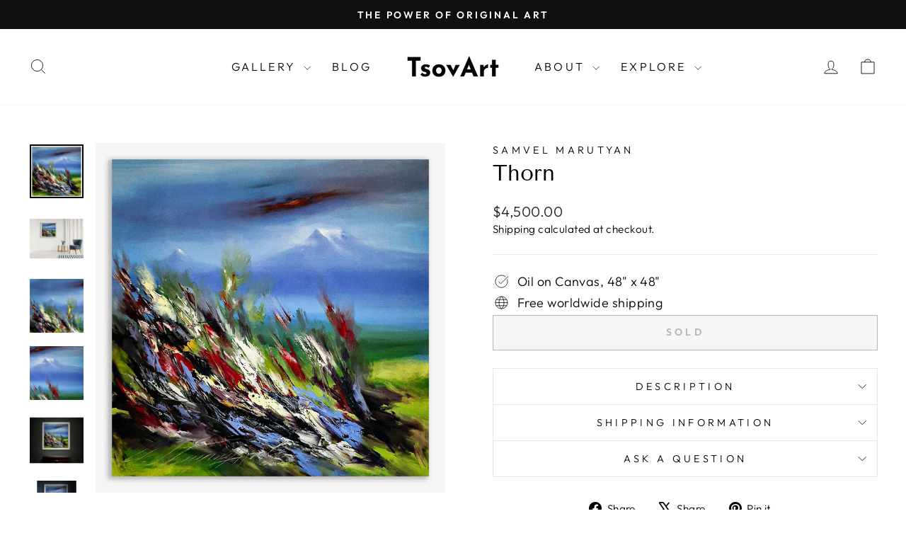

--- FILE ---
content_type: text/html; charset=utf-8
request_url: https://tsovart.com/collections/artwork/products/thorn
body_size: 30447
content:
<!doctype html>
<html class="no-js" lang="en" dir="ltr">
<head>
  <meta charset="utf-8">
  <meta http-equiv="X-UA-Compatible" content="IE=edge,chrome=1">
  <meta name="viewport" content="width=device-width,initial-scale=1">
  <meta name="theme-color" content="#111111">
  <link rel="canonical" href="https://tsovart.com/products/thorn">
  <link rel="preconnect" href="https://cdn.shopify.com" crossorigin>
  <link rel="preconnect" href="https://fonts.shopifycdn.com" crossorigin>
  <link rel="dns-prefetch" href="https://productreviews.shopifycdn.com">
  <link rel="dns-prefetch" href="https://ajax.googleapis.com">
  <link rel="dns-prefetch" href="https://maps.googleapis.com">
  <link rel="dns-prefetch" href="https://maps.gstatic.com"><link rel="shortcut icon" href="//tsovart.com/cdn/shop/files/Untitled-1-01_98fe51d4-4c50-442e-9e17-c9decd5f6342_32x32.png?v=1644144950" type="image/png" /><title>Thorn
&ndash; TsovArt
</title>
<meta name="description" content="&quot;Thorn&quot; 2012 Oil on Canvas 48&quot; x 48&quot; Ready To Hang Samvel Marutyan is an Armenian artist based in the United States whose paintings have been exhibited nationally, as well as in Armenia, Russia, Switzerland, the United Arab Emirates, United States, Poland, Syria, Germany, Cyrus, Italy, Lebanon, France ... A cross-genre artist, he is inclined towards abstractionism because it is a fusion of soul, color, and line, which he describes as a celestial symphony. Marutyan most often creates using graphite, oils, acrylics, watercolors and tempera."><meta property="og:site_name" content="TsovArt">
  <meta property="og:url" content="https://tsovart.com/products/thorn">
  <meta property="og:title" content="Thorn">
  <meta property="og:type" content="product">
  <meta property="og:description" content="&quot;Thorn&quot; 2012 Oil on Canvas 48&quot; x 48&quot; Ready To Hang Samvel Marutyan is an Armenian artist based in the United States whose paintings have been exhibited nationally, as well as in Armenia, Russia, Switzerland, the United Arab Emirates, United States, Poland, Syria, Germany, Cyrus, Italy, Lebanon, France ... A cross-genre artist, he is inclined towards abstractionism because it is a fusion of soul, color, and line, which he describes as a celestial symphony. Marutyan most often creates using graphite, oils, acrylics, watercolors and tempera."><meta property="og:image" content="http://tsovart.com/cdn/shop/products/20z17-04-2215.03.jpg?v=1654934320">
    <meta property="og:image:secure_url" content="https://tsovart.com/cdn/shop/products/20z17-04-2215.03.jpg?v=1654934320">
    <meta property="og:image:width" content="1192">
    <meta property="og:image:height" content="1192"><meta name="twitter:site" content="@tsovart">
  <meta name="twitter:card" content="summary_large_image">
  <meta name="twitter:title" content="Thorn">
  <meta name="twitter:description" content="&quot;Thorn&quot; 2012 Oil on Canvas 48&quot; x 48&quot; Ready To Hang Samvel Marutyan is an Armenian artist based in the United States whose paintings have been exhibited nationally, as well as in Armenia, Russia, Switzerland, the United Arab Emirates, United States, Poland, Syria, Germany, Cyrus, Italy, Lebanon, France ... A cross-genre artist, he is inclined towards abstractionism because it is a fusion of soul, color, and line, which he describes as a celestial symphony. Marutyan most often creates using graphite, oils, acrylics, watercolors and tempera.">
<style data-shopify>@font-face {
  font-family: "Tenor Sans";
  font-weight: 400;
  font-style: normal;
  font-display: swap;
  src: url("//tsovart.com/cdn/fonts/tenor_sans/tenorsans_n4.966071a72c28462a9256039d3e3dc5b0cf314f65.woff2") format("woff2"),
       url("//tsovart.com/cdn/fonts/tenor_sans/tenorsans_n4.2282841d948f9649ba5c3cad6ea46df268141820.woff") format("woff");
}

  @font-face {
  font-family: Outfit;
  font-weight: 300;
  font-style: normal;
  font-display: swap;
  src: url("//tsovart.com/cdn/fonts/outfit/outfit_n3.8c97ae4c4fac7c2ea467a6dc784857f4de7e0e37.woff2") format("woff2"),
       url("//tsovart.com/cdn/fonts/outfit/outfit_n3.b50a189ccde91f9bceee88f207c18c09f0b62a7b.woff") format("woff");
}


  @font-face {
  font-family: Outfit;
  font-weight: 600;
  font-style: normal;
  font-display: swap;
  src: url("//tsovart.com/cdn/fonts/outfit/outfit_n6.dfcbaa80187851df2e8384061616a8eaa1702fdc.woff2") format("woff2"),
       url("//tsovart.com/cdn/fonts/outfit/outfit_n6.88384e9fc3e36038624caccb938f24ea8008a91d.woff") format("woff");
}

  
  
</style><link href="//tsovart.com/cdn/shop/t/24/assets/theme.css?v=93626464380700918791757526010" rel="stylesheet" type="text/css" media="all" />
<style data-shopify>:root {
    --typeHeaderPrimary: "Tenor Sans";
    --typeHeaderFallback: sans-serif;
    --typeHeaderSize: 36px;
    --typeHeaderWeight: 400;
    --typeHeaderLineHeight: 1;
    --typeHeaderSpacing: 0.0em;

    --typeBasePrimary:Outfit;
    --typeBaseFallback:sans-serif;
    --typeBaseSize: 18px;
    --typeBaseWeight: 300;
    --typeBaseSpacing: 0.025em;
    --typeBaseLineHeight: 1.4;
    --typeBaselineHeightMinus01: 1.3;

    --typeCollectionTitle: 20px;

    --iconWeight: 2px;
    --iconLinecaps: miter;

    
        --buttonRadius: 0;
    

    --colorGridOverlayOpacity: 0.1;
    --colorAnnouncement: #0f0f0f;
    --colorAnnouncementText: #ffffff;

    --colorBody: #ffffff;
    --colorBodyAlpha05: rgba(255, 255, 255, 0.05);
    --colorBodyDim: #f2f2f2;
    --colorBodyLightDim: #fafafa;
    --colorBodyMediumDim: #f5f5f5;


    --colorBorder: #e8e8e1;

    --colorBtnPrimary: #111111;
    --colorBtnPrimaryLight: #2b2b2b;
    --colorBtnPrimaryDim: #040404;
    --colorBtnPrimaryText: #ffffff;

    --colorCartDot: #ff4f33;

    --colorDrawers: #ffffff;
    --colorDrawersDim: #f2f2f2;
    --colorDrawerBorder: #e8e8e1;
    --colorDrawerText: #000000;
    --colorDrawerTextDark: #000000;
    --colorDrawerButton: #111111;
    --colorDrawerButtonText: #ffffff;

    --colorFooter: #ffffff;
    --colorFooterText: #000000;
    --colorFooterTextAlpha01: #000000;

    --colorGridOverlay: #000000;
    --colorGridOverlayOpacity: 0.1;

    --colorHeaderTextAlpha01: rgba(0, 0, 0, 0.1);

    --colorHeroText: #ffffff;

    --colorSmallImageBg: #ffffff;
    --colorLargeImageBg: #0f0f0f;

    --colorImageOverlay: #000000;
    --colorImageOverlayOpacity: 0.1;
    --colorImageOverlayTextShadow: 0.2;

    --colorLink: #000000;

    --colorModalBg: rgba(230, 230, 230, 0.6);

    --colorNav: #ffffff;
    --colorNavText: #000000;

    --colorPrice: #1c1d1d;

    --colorSaleTag: #1c1d1d;
    --colorSaleTagText: #ffffff;

    --colorTextBody: #000000;
    --colorTextBodyAlpha015: rgba(0, 0, 0, 0.15);
    --colorTextBodyAlpha005: rgba(0, 0, 0, 0.05);
    --colorTextBodyAlpha008: rgba(0, 0, 0, 0.08);
    --colorTextSavings: #C20000;

    --urlIcoSelect: url(//tsovart.com/cdn/shop/t/24/assets/ico-select.svg);
    --urlIcoSelectFooter: url(//tsovart.com/cdn/shop/t/24/assets/ico-select-footer.svg);
    --urlIcoSelectWhite: url(//tsovart.com/cdn/shop/t/24/assets/ico-select-white.svg);

    --grid-gutter: 17px;
    --drawer-gutter: 20px;

    --sizeChartMargin: 25px 0;
    --sizeChartIconMargin: 5px;

    --newsletterReminderPadding: 40px;

    /*Shop Pay Installments*/
    --color-body-text: #000000;
    --color-body: #ffffff;
    --color-bg: #ffffff;
    }

    .placeholder-content {
    background-image: linear-gradient(100deg, #ffffff 40%, #f7f7f7 63%, #ffffff 79%);
    }</style><script>
    document.documentElement.className = document.documentElement.className.replace('no-js', 'js');

    window.theme = window.theme || {};
    theme.routes = {
      home: "/",
      cart: "/cart.js",
      cartPage: "/cart",
      cartAdd: "/cart/add.js",
      cartChange: "/cart/change.js",
      search: "/search",
      predictiveSearch: "/search/suggest"
    };
    theme.strings = {
      soldOut: "Sold",
      unavailable: "Unavailable",
      inStockLabel: "In stock, ready to ship",
      oneStockLabel: "Low stock - [count] item left",
      otherStockLabel: "Low stock - [count] items left",
      willNotShipUntil: "Ready to ship [date]",
      willBeInStockAfter: "Back in stock [date]",
      waitingForStock: "Backordered, shipping soon",
      savePrice: "Save [saved_amount]",
      cartEmpty: "Your cart is currently empty.",
      cartTermsConfirmation: "You must agree with the terms and conditions of sales to check out",
      searchCollections: "Collections",
      searchPages: "Pages",
      searchArticles: "Articles",
      productFrom: "from ",
      maxQuantity: "You can only have [quantity] of [title] in your cart."
    };
    theme.settings = {
      cartType: "drawer",
      isCustomerTemplate: false,
      moneyFormat: "${{amount}}",
      saveType: "dollar",
      productImageSize: "natural",
      productImageCover: false,
      predictiveSearch: true,
      predictiveSearchType: null,
      predictiveSearchVendor: true,
      predictiveSearchPrice: true,
      quickView: false,
      themeName: 'Impulse',
      themeVersion: "8.0.0"
    };
  </script>

  <script>window.performance && window.performance.mark && window.performance.mark('shopify.content_for_header.start');</script><meta name="facebook-domain-verification" content="pll312jkqjdvf66ci5ihqagm1obsoq">
<meta name="facebook-domain-verification" content="bhzbhg3t8yjxq21aner6cm3pstj8dr">
<meta name="google-site-verification" content="9OeSUjOZGevtwgCK4Erng3CJsZj0v-Hg3cXOtSNtkbI">
<meta id="shopify-digital-wallet" name="shopify-digital-wallet" content="/53986328759/digital_wallets/dialog">
<meta name="shopify-checkout-api-token" content="e0f592db41e38fe2626643937d001c20">
<meta id="in-context-paypal-metadata" data-shop-id="53986328759" data-venmo-supported="true" data-environment="production" data-locale="en_US" data-paypal-v4="true" data-currency="USD">
<link rel="alternate" type="application/json+oembed" href="https://tsovart.com/products/thorn.oembed">
<script async="async" src="/checkouts/internal/preloads.js?locale=en-US"></script>
<script id="apple-pay-shop-capabilities" type="application/json">{"shopId":53986328759,"countryCode":"US","currencyCode":"USD","merchantCapabilities":["supports3DS"],"merchantId":"gid:\/\/shopify\/Shop\/53986328759","merchantName":"TsovArt","requiredBillingContactFields":["postalAddress","email","phone"],"requiredShippingContactFields":["postalAddress","email","phone"],"shippingType":"shipping","supportedNetworks":["visa","masterCard","amex","discover","elo","jcb"],"total":{"type":"pending","label":"TsovArt","amount":"1.00"},"shopifyPaymentsEnabled":true,"supportsSubscriptions":true}</script>
<script id="shopify-features" type="application/json">{"accessToken":"e0f592db41e38fe2626643937d001c20","betas":["rich-media-storefront-analytics"],"domain":"tsovart.com","predictiveSearch":true,"shopId":53986328759,"locale":"en"}</script>
<script>var Shopify = Shopify || {};
Shopify.shop = "tsovart.myshopify.com";
Shopify.locale = "en";
Shopify.currency = {"active":"USD","rate":"1.0"};
Shopify.country = "US";
Shopify.theme = {"name":"September 2025","id":145938809015,"schema_name":"Impulse","schema_version":"8.0.0","theme_store_id":857,"role":"main"};
Shopify.theme.handle = "null";
Shopify.theme.style = {"id":null,"handle":null};
Shopify.cdnHost = "tsovart.com/cdn";
Shopify.routes = Shopify.routes || {};
Shopify.routes.root = "/";</script>
<script type="module">!function(o){(o.Shopify=o.Shopify||{}).modules=!0}(window);</script>
<script>!function(o){function n(){var o=[];function n(){o.push(Array.prototype.slice.apply(arguments))}return n.q=o,n}var t=o.Shopify=o.Shopify||{};t.loadFeatures=n(),t.autoloadFeatures=n()}(window);</script>
<script id="shop-js-analytics" type="application/json">{"pageType":"product"}</script>
<script defer="defer" async type="module" src="//tsovart.com/cdn/shopifycloud/shop-js/modules/v2/client.init-shop-cart-sync_IZsNAliE.en.esm.js"></script>
<script defer="defer" async type="module" src="//tsovart.com/cdn/shopifycloud/shop-js/modules/v2/chunk.common_0OUaOowp.esm.js"></script>
<script type="module">
  await import("//tsovart.com/cdn/shopifycloud/shop-js/modules/v2/client.init-shop-cart-sync_IZsNAliE.en.esm.js");
await import("//tsovart.com/cdn/shopifycloud/shop-js/modules/v2/chunk.common_0OUaOowp.esm.js");

  window.Shopify.SignInWithShop?.initShopCartSync?.({"fedCMEnabled":true,"windoidEnabled":true});

</script>
<script id="__st">var __st={"a":53986328759,"offset":-28800,"reqid":"bdf52586-c53d-41d3-9c0a-da56d220112a-1768467774","pageurl":"tsovart.com\/collections\/artwork\/products\/thorn","u":"60efd585458e","p":"product","rtyp":"product","rid":7148288868535};</script>
<script>window.ShopifyPaypalV4VisibilityTracking = true;</script>
<script id="captcha-bootstrap">!function(){'use strict';const t='contact',e='account',n='new_comment',o=[[t,t],['blogs',n],['comments',n],[t,'customer']],c=[[e,'customer_login'],[e,'guest_login'],[e,'recover_customer_password'],[e,'create_customer']],r=t=>t.map((([t,e])=>`form[action*='/${t}']:not([data-nocaptcha='true']) input[name='form_type'][value='${e}']`)).join(','),a=t=>()=>t?[...document.querySelectorAll(t)].map((t=>t.form)):[];function s(){const t=[...o],e=r(t);return a(e)}const i='password',u='form_key',d=['recaptcha-v3-token','g-recaptcha-response','h-captcha-response',i],f=()=>{try{return window.sessionStorage}catch{return}},m='__shopify_v',_=t=>t.elements[u];function p(t,e,n=!1){try{const o=window.sessionStorage,c=JSON.parse(o.getItem(e)),{data:r}=function(t){const{data:e,action:n}=t;return t[m]||n?{data:e,action:n}:{data:t,action:n}}(c);for(const[e,n]of Object.entries(r))t.elements[e]&&(t.elements[e].value=n);n&&o.removeItem(e)}catch(o){console.error('form repopulation failed',{error:o})}}const l='form_type',E='cptcha';function T(t){t.dataset[E]=!0}const w=window,h=w.document,L='Shopify',v='ce_forms',y='captcha';let A=!1;((t,e)=>{const n=(g='f06e6c50-85a8-45c8-87d0-21a2b65856fe',I='https://cdn.shopify.com/shopifycloud/storefront-forms-hcaptcha/ce_storefront_forms_captcha_hcaptcha.v1.5.2.iife.js',D={infoText:'Protected by hCaptcha',privacyText:'Privacy',termsText:'Terms'},(t,e,n)=>{const o=w[L][v],c=o.bindForm;if(c)return c(t,g,e,D).then(n);var r;o.q.push([[t,g,e,D],n]),r=I,A||(h.body.append(Object.assign(h.createElement('script'),{id:'captcha-provider',async:!0,src:r})),A=!0)});var g,I,D;w[L]=w[L]||{},w[L][v]=w[L][v]||{},w[L][v].q=[],w[L][y]=w[L][y]||{},w[L][y].protect=function(t,e){n(t,void 0,e),T(t)},Object.freeze(w[L][y]),function(t,e,n,w,h,L){const[v,y,A,g]=function(t,e,n){const i=e?o:[],u=t?c:[],d=[...i,...u],f=r(d),m=r(i),_=r(d.filter((([t,e])=>n.includes(e))));return[a(f),a(m),a(_),s()]}(w,h,L),I=t=>{const e=t.target;return e instanceof HTMLFormElement?e:e&&e.form},D=t=>v().includes(t);t.addEventListener('submit',(t=>{const e=I(t);if(!e)return;const n=D(e)&&!e.dataset.hcaptchaBound&&!e.dataset.recaptchaBound,o=_(e),c=g().includes(e)&&(!o||!o.value);(n||c)&&t.preventDefault(),c&&!n&&(function(t){try{if(!f())return;!function(t){const e=f();if(!e)return;const n=_(t);if(!n)return;const o=n.value;o&&e.removeItem(o)}(t);const e=Array.from(Array(32),(()=>Math.random().toString(36)[2])).join('');!function(t,e){_(t)||t.append(Object.assign(document.createElement('input'),{type:'hidden',name:u})),t.elements[u].value=e}(t,e),function(t,e){const n=f();if(!n)return;const o=[...t.querySelectorAll(`input[type='${i}']`)].map((({name:t})=>t)),c=[...d,...o],r={};for(const[a,s]of new FormData(t).entries())c.includes(a)||(r[a]=s);n.setItem(e,JSON.stringify({[m]:1,action:t.action,data:r}))}(t,e)}catch(e){console.error('failed to persist form',e)}}(e),e.submit())}));const S=(t,e)=>{t&&!t.dataset[E]&&(n(t,e.some((e=>e===t))),T(t))};for(const o of['focusin','change'])t.addEventListener(o,(t=>{const e=I(t);D(e)&&S(e,y())}));const B=e.get('form_key'),M=e.get(l),P=B&&M;t.addEventListener('DOMContentLoaded',(()=>{const t=y();if(P)for(const e of t)e.elements[l].value===M&&p(e,B);[...new Set([...A(),...v().filter((t=>'true'===t.dataset.shopifyCaptcha))])].forEach((e=>S(e,t)))}))}(h,new URLSearchParams(w.location.search),n,t,e,['guest_login'])})(!0,!0)}();</script>
<script integrity="sha256-4kQ18oKyAcykRKYeNunJcIwy7WH5gtpwJnB7kiuLZ1E=" data-source-attribution="shopify.loadfeatures" defer="defer" src="//tsovart.com/cdn/shopifycloud/storefront/assets/storefront/load_feature-a0a9edcb.js" crossorigin="anonymous"></script>
<script data-source-attribution="shopify.dynamic_checkout.dynamic.init">var Shopify=Shopify||{};Shopify.PaymentButton=Shopify.PaymentButton||{isStorefrontPortableWallets:!0,init:function(){window.Shopify.PaymentButton.init=function(){};var t=document.createElement("script");t.src="https://tsovart.com/cdn/shopifycloud/portable-wallets/latest/portable-wallets.en.js",t.type="module",document.head.appendChild(t)}};
</script>
<script data-source-attribution="shopify.dynamic_checkout.buyer_consent">
  function portableWalletsHideBuyerConsent(e){var t=document.getElementById("shopify-buyer-consent"),n=document.getElementById("shopify-subscription-policy-button");t&&n&&(t.classList.add("hidden"),t.setAttribute("aria-hidden","true"),n.removeEventListener("click",e))}function portableWalletsShowBuyerConsent(e){var t=document.getElementById("shopify-buyer-consent"),n=document.getElementById("shopify-subscription-policy-button");t&&n&&(t.classList.remove("hidden"),t.removeAttribute("aria-hidden"),n.addEventListener("click",e))}window.Shopify?.PaymentButton&&(window.Shopify.PaymentButton.hideBuyerConsent=portableWalletsHideBuyerConsent,window.Shopify.PaymentButton.showBuyerConsent=portableWalletsShowBuyerConsent);
</script>
<script>
  function portableWalletsCleanup(e){e&&e.src&&console.error("Failed to load portable wallets script "+e.src);var t=document.querySelectorAll("shopify-accelerated-checkout .shopify-payment-button__skeleton, shopify-accelerated-checkout-cart .wallet-cart-button__skeleton"),e=document.getElementById("shopify-buyer-consent");for(let e=0;e<t.length;e++)t[e].remove();e&&e.remove()}function portableWalletsNotLoadedAsModule(e){e instanceof ErrorEvent&&"string"==typeof e.message&&e.message.includes("import.meta")&&"string"==typeof e.filename&&e.filename.includes("portable-wallets")&&(window.removeEventListener("error",portableWalletsNotLoadedAsModule),window.Shopify.PaymentButton.failedToLoad=e,"loading"===document.readyState?document.addEventListener("DOMContentLoaded",window.Shopify.PaymentButton.init):window.Shopify.PaymentButton.init())}window.addEventListener("error",portableWalletsNotLoadedAsModule);
</script>

<script type="module" src="https://tsovart.com/cdn/shopifycloud/portable-wallets/latest/portable-wallets.en.js" onError="portableWalletsCleanup(this)" crossorigin="anonymous"></script>
<script nomodule>
  document.addEventListener("DOMContentLoaded", portableWalletsCleanup);
</script>

<link id="shopify-accelerated-checkout-styles" rel="stylesheet" media="screen" href="https://tsovart.com/cdn/shopifycloud/portable-wallets/latest/accelerated-checkout-backwards-compat.css" crossorigin="anonymous">
<style id="shopify-accelerated-checkout-cart">
        #shopify-buyer-consent {
  margin-top: 1em;
  display: inline-block;
  width: 100%;
}

#shopify-buyer-consent.hidden {
  display: none;
}

#shopify-subscription-policy-button {
  background: none;
  border: none;
  padding: 0;
  text-decoration: underline;
  font-size: inherit;
  cursor: pointer;
}

#shopify-subscription-policy-button::before {
  box-shadow: none;
}

      </style>

<script>window.performance && window.performance.mark && window.performance.mark('shopify.content_for_header.end');</script>

  <script src="//tsovart.com/cdn/shop/t/24/assets/vendor-scripts-v11.js" defer="defer"></script><script src="//tsovart.com/cdn/shop/t/24/assets/theme.js?v=22325264162658116151757525992" defer="defer"></script>
<!-- BEGIN app block: shopify://apps/hulk-form-builder/blocks/app-embed/b6b8dd14-356b-4725-a4ed-77232212b3c3 --><!-- BEGIN app snippet: hulkapps-formbuilder-theme-ext --><script type="text/javascript">
  
  if (typeof window.formbuilder_customer != "object") {
        window.formbuilder_customer = {}
  }

  window.hulkFormBuilder = {
    form_data: {},
    shop_data: {"shop_YH_TvsO_qDrU_WhsGbw6Xg":{"shop_uuid":"YH_TvsO_qDrU_WhsGbw6Xg","shop_timezone":"America\/Los_Angeles","shop_id":61757,"shop_is_after_submit_enabled":true,"shop_shopify_plan":"Basic","shop_shopify_domain":"tsovart.myshopify.com","shop_created_at":"2022-02-03T19:21:49.358Z","is_skip_metafield":false,"shop_deleted":false,"shop_disabled":false}},
    settings_data: {"shop_settings":{"shop_customise_msgs":[],"default_customise_msgs":{"is_required":"is required","thank_you":"Thank you! The form was submitted successfully.","processing":"Processing...","valid_data":"Please provide valid data","valid_email":"Provide valid email format","valid_tags":"HTML Tags are not allowed","valid_phone":"Provide valid phone number","valid_captcha":"Please provide valid captcha response","valid_url":"Provide valid URL","only_number_alloud":"Provide valid number in","number_less":"must be less than","number_more":"must be more than","image_must_less":"Image must be less than 20MB","image_number":"Images allowed","image_extension":"Invalid extension! Please provide image file","error_image_upload":"Error in image upload. Please try again.","error_file_upload":"Error in file upload. Please try again.","your_response":"Your response","error_form_submit":"Error occur.Please try again after sometime.","email_submitted":"Form with this email is already submitted","invalid_email_by_zerobounce":"The email address you entered appears to be invalid. Please check it and try again.","download_file":"Download file","card_details_invalid":"Your card details are invalid","card_details":"Card details","please_enter_card_details":"Please enter card details","card_number":"Card number","exp_mm":"Exp MM","exp_yy":"Exp YY","crd_cvc":"CVV","payment_value":"Payment amount","please_enter_payment_amount":"Please enter payment amount","address1":"Address line 1","address2":"Address line 2","city":"City","province":"Province","zipcode":"Zip code","country":"Country","blocked_domain":"This form does not accept addresses from","file_must_less":"File must be less than 20MB","file_extension":"Invalid extension! Please provide file","only_file_number_alloud":"files allowed","previous":"Previous","next":"Next","must_have_a_input":"Please enter at least one field.","please_enter_required_data":"Please enter required data","atleast_one_special_char":"Include at least one special character","atleast_one_lowercase_char":"Include at least one lowercase character","atleast_one_uppercase_char":"Include at least one uppercase character","atleast_one_number":"Include at least one number","must_have_8_chars":"Must have 8 characters long","be_between_8_and_12_chars":"Be between 8 and 12 characters long","please_select":"Please Select","phone_submitted":"Form with this phone number is already submitted","user_res_parse_error":"Error while submitting the form","valid_same_values":"values must be same","product_choice_clear_selection":"Clear Selection","picture_choice_clear_selection":"Clear Selection","remove_all_for_file_image_upload":"Remove All","invalid_file_type_for_image_upload":"You can't upload files of this type.","invalid_file_type_for_signature_upload":"You can't upload files of this type.","max_files_exceeded_for_file_upload":"You can not upload any more files.","max_files_exceeded_for_image_upload":"You can not upload any more files.","file_already_exist":"File already uploaded","max_limit_exceed":"You have added the maximum number of text fields.","cancel_upload_for_file_upload":"Cancel upload","cancel_upload_for_image_upload":"Cancel upload","cancel_upload_for_signature_upload":"Cancel upload"},"shop_blocked_domains":[]}},
    features_data: {"shop_plan_features":{"shop_plan_features":["unlimited-forms","full-design-customization","export-form-submissions","multiple-recipients-for-form-submissions","multiple-admin-notifications","enable-captcha","unlimited-file-uploads","save-submitted-form-data","set-auto-response-message","conditional-logic","form-banner","save-as-draft-facility","include-user-response-in-admin-email","disable-form-submission","file-upload"]}},
    shop: null,
    shop_id: null,
    plan_features: null,
    validateDoubleQuotes: false,
    assets: {
      extraFunctions: "https://cdn.shopify.com/extensions/019bb5ee-ec40-7527-955d-c1b8751eb060/form-builder-by-hulkapps-50/assets/extra-functions.js",
      extraStyles: "https://cdn.shopify.com/extensions/019bb5ee-ec40-7527-955d-c1b8751eb060/form-builder-by-hulkapps-50/assets/extra-styles.css",
      bootstrapStyles: "https://cdn.shopify.com/extensions/019bb5ee-ec40-7527-955d-c1b8751eb060/form-builder-by-hulkapps-50/assets/theme-app-extension-bootstrap.css"
    },
    translations: {
      htmlTagNotAllowed: "HTML Tags are not allowed",
      sqlQueryNotAllowed: "SQL Queries are not allowed",
      doubleQuoteNotAllowed: "Double quotes are not allowed",
      vorwerkHttpWwwNotAllowed: "The words \u0026#39;http\u0026#39; and \u0026#39;www\u0026#39; are not allowed. Please remove them and try again.",
      maxTextFieldsReached: "You have added the maximum number of text fields.",
      avoidNegativeWords: "Avoid negative words: Don\u0026#39;t use negative words in your contact message.",
      customDesignOnly: "This form is for custom designs requests. For general inquiries please contact our team at info@stagheaddesigns.com",
      zerobounceApiErrorMsg: "We couldn\u0026#39;t verify your email due to a technical issue. Please try again later.",
    }

  }

  

  window.FbThemeAppExtSettingsHash = {}
  
</script><!-- END app snippet --><!-- END app block --><script src="https://cdn.shopify.com/extensions/019bb5ee-ec40-7527-955d-c1b8751eb060/form-builder-by-hulkapps-50/assets/form-builder-script.js" type="text/javascript" defer="defer"></script>
<link href="https://monorail-edge.shopifysvc.com" rel="dns-prefetch">
<script>(function(){if ("sendBeacon" in navigator && "performance" in window) {try {var session_token_from_headers = performance.getEntriesByType('navigation')[0].serverTiming.find(x => x.name == '_s').description;} catch {var session_token_from_headers = undefined;}var session_cookie_matches = document.cookie.match(/_shopify_s=([^;]*)/);var session_token_from_cookie = session_cookie_matches && session_cookie_matches.length === 2 ? session_cookie_matches[1] : "";var session_token = session_token_from_headers || session_token_from_cookie || "";function handle_abandonment_event(e) {var entries = performance.getEntries().filter(function(entry) {return /monorail-edge.shopifysvc.com/.test(entry.name);});if (!window.abandonment_tracked && entries.length === 0) {window.abandonment_tracked = true;var currentMs = Date.now();var navigation_start = performance.timing.navigationStart;var payload = {shop_id: 53986328759,url: window.location.href,navigation_start,duration: currentMs - navigation_start,session_token,page_type: "product"};window.navigator.sendBeacon("https://monorail-edge.shopifysvc.com/v1/produce", JSON.stringify({schema_id: "online_store_buyer_site_abandonment/1.1",payload: payload,metadata: {event_created_at_ms: currentMs,event_sent_at_ms: currentMs}}));}}window.addEventListener('pagehide', handle_abandonment_event);}}());</script>
<script id="web-pixels-manager-setup">(function e(e,d,r,n,o){if(void 0===o&&(o={}),!Boolean(null===(a=null===(i=window.Shopify)||void 0===i?void 0:i.analytics)||void 0===a?void 0:a.replayQueue)){var i,a;window.Shopify=window.Shopify||{};var t=window.Shopify;t.analytics=t.analytics||{};var s=t.analytics;s.replayQueue=[],s.publish=function(e,d,r){return s.replayQueue.push([e,d,r]),!0};try{self.performance.mark("wpm:start")}catch(e){}var l=function(){var e={modern:/Edge?\/(1{2}[4-9]|1[2-9]\d|[2-9]\d{2}|\d{4,})\.\d+(\.\d+|)|Firefox\/(1{2}[4-9]|1[2-9]\d|[2-9]\d{2}|\d{4,})\.\d+(\.\d+|)|Chrom(ium|e)\/(9{2}|\d{3,})\.\d+(\.\d+|)|(Maci|X1{2}).+ Version\/(15\.\d+|(1[6-9]|[2-9]\d|\d{3,})\.\d+)([,.]\d+|)( \(\w+\)|)( Mobile\/\w+|) Safari\/|Chrome.+OPR\/(9{2}|\d{3,})\.\d+\.\d+|(CPU[ +]OS|iPhone[ +]OS|CPU[ +]iPhone|CPU IPhone OS|CPU iPad OS)[ +]+(15[._]\d+|(1[6-9]|[2-9]\d|\d{3,})[._]\d+)([._]\d+|)|Android:?[ /-](13[3-9]|1[4-9]\d|[2-9]\d{2}|\d{4,})(\.\d+|)(\.\d+|)|Android.+Firefox\/(13[5-9]|1[4-9]\d|[2-9]\d{2}|\d{4,})\.\d+(\.\d+|)|Android.+Chrom(ium|e)\/(13[3-9]|1[4-9]\d|[2-9]\d{2}|\d{4,})\.\d+(\.\d+|)|SamsungBrowser\/([2-9]\d|\d{3,})\.\d+/,legacy:/Edge?\/(1[6-9]|[2-9]\d|\d{3,})\.\d+(\.\d+|)|Firefox\/(5[4-9]|[6-9]\d|\d{3,})\.\d+(\.\d+|)|Chrom(ium|e)\/(5[1-9]|[6-9]\d|\d{3,})\.\d+(\.\d+|)([\d.]+$|.*Safari\/(?![\d.]+ Edge\/[\d.]+$))|(Maci|X1{2}).+ Version\/(10\.\d+|(1[1-9]|[2-9]\d|\d{3,})\.\d+)([,.]\d+|)( \(\w+\)|)( Mobile\/\w+|) Safari\/|Chrome.+OPR\/(3[89]|[4-9]\d|\d{3,})\.\d+\.\d+|(CPU[ +]OS|iPhone[ +]OS|CPU[ +]iPhone|CPU IPhone OS|CPU iPad OS)[ +]+(10[._]\d+|(1[1-9]|[2-9]\d|\d{3,})[._]\d+)([._]\d+|)|Android:?[ /-](13[3-9]|1[4-9]\d|[2-9]\d{2}|\d{4,})(\.\d+|)(\.\d+|)|Mobile Safari.+OPR\/([89]\d|\d{3,})\.\d+\.\d+|Android.+Firefox\/(13[5-9]|1[4-9]\d|[2-9]\d{2}|\d{4,})\.\d+(\.\d+|)|Android.+Chrom(ium|e)\/(13[3-9]|1[4-9]\d|[2-9]\d{2}|\d{4,})\.\d+(\.\d+|)|Android.+(UC? ?Browser|UCWEB|U3)[ /]?(15\.([5-9]|\d{2,})|(1[6-9]|[2-9]\d|\d{3,})\.\d+)\.\d+|SamsungBrowser\/(5\.\d+|([6-9]|\d{2,})\.\d+)|Android.+MQ{2}Browser\/(14(\.(9|\d{2,})|)|(1[5-9]|[2-9]\d|\d{3,})(\.\d+|))(\.\d+|)|K[Aa][Ii]OS\/(3\.\d+|([4-9]|\d{2,})\.\d+)(\.\d+|)/},d=e.modern,r=e.legacy,n=navigator.userAgent;return n.match(d)?"modern":n.match(r)?"legacy":"unknown"}(),u="modern"===l?"modern":"legacy",c=(null!=n?n:{modern:"",legacy:""})[u],f=function(e){return[e.baseUrl,"/wpm","/b",e.hashVersion,"modern"===e.buildTarget?"m":"l",".js"].join("")}({baseUrl:d,hashVersion:r,buildTarget:u}),m=function(e){var d=e.version,r=e.bundleTarget,n=e.surface,o=e.pageUrl,i=e.monorailEndpoint;return{emit:function(e){var a=e.status,t=e.errorMsg,s=(new Date).getTime(),l=JSON.stringify({metadata:{event_sent_at_ms:s},events:[{schema_id:"web_pixels_manager_load/3.1",payload:{version:d,bundle_target:r,page_url:o,status:a,surface:n,error_msg:t},metadata:{event_created_at_ms:s}}]});if(!i)return console&&console.warn&&console.warn("[Web Pixels Manager] No Monorail endpoint provided, skipping logging."),!1;try{return self.navigator.sendBeacon.bind(self.navigator)(i,l)}catch(e){}var u=new XMLHttpRequest;try{return u.open("POST",i,!0),u.setRequestHeader("Content-Type","text/plain"),u.send(l),!0}catch(e){return console&&console.warn&&console.warn("[Web Pixels Manager] Got an unhandled error while logging to Monorail."),!1}}}}({version:r,bundleTarget:l,surface:e.surface,pageUrl:self.location.href,monorailEndpoint:e.monorailEndpoint});try{o.browserTarget=l,function(e){var d=e.src,r=e.async,n=void 0===r||r,o=e.onload,i=e.onerror,a=e.sri,t=e.scriptDataAttributes,s=void 0===t?{}:t,l=document.createElement("script"),u=document.querySelector("head"),c=document.querySelector("body");if(l.async=n,l.src=d,a&&(l.integrity=a,l.crossOrigin="anonymous"),s)for(var f in s)if(Object.prototype.hasOwnProperty.call(s,f))try{l.dataset[f]=s[f]}catch(e){}if(o&&l.addEventListener("load",o),i&&l.addEventListener("error",i),u)u.appendChild(l);else{if(!c)throw new Error("Did not find a head or body element to append the script");c.appendChild(l)}}({src:f,async:!0,onload:function(){if(!function(){var e,d;return Boolean(null===(d=null===(e=window.Shopify)||void 0===e?void 0:e.analytics)||void 0===d?void 0:d.initialized)}()){var d=window.webPixelsManager.init(e)||void 0;if(d){var r=window.Shopify.analytics;r.replayQueue.forEach((function(e){var r=e[0],n=e[1],o=e[2];d.publishCustomEvent(r,n,o)})),r.replayQueue=[],r.publish=d.publishCustomEvent,r.visitor=d.visitor,r.initialized=!0}}},onerror:function(){return m.emit({status:"failed",errorMsg:"".concat(f," has failed to load")})},sri:function(e){var d=/^sha384-[A-Za-z0-9+/=]+$/;return"string"==typeof e&&d.test(e)}(c)?c:"",scriptDataAttributes:o}),m.emit({status:"loading"})}catch(e){m.emit({status:"failed",errorMsg:(null==e?void 0:e.message)||"Unknown error"})}}})({shopId: 53986328759,storefrontBaseUrl: "https://tsovart.com",extensionsBaseUrl: "https://extensions.shopifycdn.com/cdn/shopifycloud/web-pixels-manager",monorailEndpoint: "https://monorail-edge.shopifysvc.com/unstable/produce_batch",surface: "storefront-renderer",enabledBetaFlags: ["2dca8a86"],webPixelsConfigList: [{"id":"928219319","configuration":"{\"webPixelName\":\"Judge.me\"}","eventPayloadVersion":"v1","runtimeContext":"STRICT","scriptVersion":"34ad157958823915625854214640f0bf","type":"APP","apiClientId":683015,"privacyPurposes":["ANALYTICS"],"dataSharingAdjustments":{"protectedCustomerApprovalScopes":["read_customer_email","read_customer_name","read_customer_personal_data","read_customer_phone"]}},{"id":"405700791","configuration":"{\"pixelCode\":\"CLGQEBJC77U3S5CP27B0\"}","eventPayloadVersion":"v1","runtimeContext":"STRICT","scriptVersion":"22e92c2ad45662f435e4801458fb78cc","type":"APP","apiClientId":4383523,"privacyPurposes":["ANALYTICS","MARKETING","SALE_OF_DATA"],"dataSharingAdjustments":{"protectedCustomerApprovalScopes":["read_customer_address","read_customer_email","read_customer_name","read_customer_personal_data","read_customer_phone"]}},{"id":"403112119","configuration":"{\"config\":\"{\\\"pixel_id\\\":\\\"G-NP861VGLLZ\\\",\\\"target_country\\\":\\\"US\\\",\\\"gtag_events\\\":[{\\\"type\\\":\\\"begin_checkout\\\",\\\"action_label\\\":\\\"G-NP861VGLLZ\\\"},{\\\"type\\\":\\\"search\\\",\\\"action_label\\\":\\\"G-NP861VGLLZ\\\"},{\\\"type\\\":\\\"view_item\\\",\\\"action_label\\\":[\\\"G-NP861VGLLZ\\\",\\\"MC-4TWH0FTH8C\\\"]},{\\\"type\\\":\\\"purchase\\\",\\\"action_label\\\":[\\\"G-NP861VGLLZ\\\",\\\"MC-4TWH0FTH8C\\\"]},{\\\"type\\\":\\\"page_view\\\",\\\"action_label\\\":[\\\"G-NP861VGLLZ\\\",\\\"MC-4TWH0FTH8C\\\"]},{\\\"type\\\":\\\"add_payment_info\\\",\\\"action_label\\\":\\\"G-NP861VGLLZ\\\"},{\\\"type\\\":\\\"add_to_cart\\\",\\\"action_label\\\":\\\"G-NP861VGLLZ\\\"}],\\\"enable_monitoring_mode\\\":false}\"}","eventPayloadVersion":"v1","runtimeContext":"OPEN","scriptVersion":"b2a88bafab3e21179ed38636efcd8a93","type":"APP","apiClientId":1780363,"privacyPurposes":[],"dataSharingAdjustments":{"protectedCustomerApprovalScopes":["read_customer_address","read_customer_email","read_customer_name","read_customer_personal_data","read_customer_phone"]}},{"id":"130252983","configuration":"{\"pixel_id\":\"833862888009228\",\"pixel_type\":\"facebook_pixel\",\"metaapp_system_user_token\":\"-\"}","eventPayloadVersion":"v1","runtimeContext":"OPEN","scriptVersion":"ca16bc87fe92b6042fbaa3acc2fbdaa6","type":"APP","apiClientId":2329312,"privacyPurposes":["ANALYTICS","MARKETING","SALE_OF_DATA"],"dataSharingAdjustments":{"protectedCustomerApprovalScopes":["read_customer_address","read_customer_email","read_customer_name","read_customer_personal_data","read_customer_phone"]}},{"id":"shopify-app-pixel","configuration":"{}","eventPayloadVersion":"v1","runtimeContext":"STRICT","scriptVersion":"0450","apiClientId":"shopify-pixel","type":"APP","privacyPurposes":["ANALYTICS","MARKETING"]},{"id":"shopify-custom-pixel","eventPayloadVersion":"v1","runtimeContext":"LAX","scriptVersion":"0450","apiClientId":"shopify-pixel","type":"CUSTOM","privacyPurposes":["ANALYTICS","MARKETING"]}],isMerchantRequest: false,initData: {"shop":{"name":"TsovArt","paymentSettings":{"currencyCode":"USD"},"myshopifyDomain":"tsovart.myshopify.com","countryCode":"US","storefrontUrl":"https:\/\/tsovart.com"},"customer":null,"cart":null,"checkout":null,"productVariants":[{"price":{"amount":4500.0,"currencyCode":"USD"},"product":{"title":"Thorn","vendor":"Samvel Marutyan","id":"7148288868535","untranslatedTitle":"Thorn","url":"\/products\/thorn","type":"Oil on Canvas"},"id":"41244890890423","image":{"src":"\/\/tsovart.com\/cdn\/shop\/products\/20z17-04-2215.03.jpg?v=1654934320"},"sku":"","title":"Default Title","untranslatedTitle":"Default Title"}],"purchasingCompany":null},},"https://tsovart.com/cdn","7cecd0b6w90c54c6cpe92089d5m57a67346",{"modern":"","legacy":""},{"shopId":"53986328759","storefrontBaseUrl":"https:\/\/tsovart.com","extensionBaseUrl":"https:\/\/extensions.shopifycdn.com\/cdn\/shopifycloud\/web-pixels-manager","surface":"storefront-renderer","enabledBetaFlags":"[\"2dca8a86\"]","isMerchantRequest":"false","hashVersion":"7cecd0b6w90c54c6cpe92089d5m57a67346","publish":"custom","events":"[[\"page_viewed\",{}],[\"product_viewed\",{\"productVariant\":{\"price\":{\"amount\":4500.0,\"currencyCode\":\"USD\"},\"product\":{\"title\":\"Thorn\",\"vendor\":\"Samvel Marutyan\",\"id\":\"7148288868535\",\"untranslatedTitle\":\"Thorn\",\"url\":\"\/products\/thorn\",\"type\":\"Oil on Canvas\"},\"id\":\"41244890890423\",\"image\":{\"src\":\"\/\/tsovart.com\/cdn\/shop\/products\/20z17-04-2215.03.jpg?v=1654934320\"},\"sku\":\"\",\"title\":\"Default Title\",\"untranslatedTitle\":\"Default Title\"}}]]"});</script><script>
  window.ShopifyAnalytics = window.ShopifyAnalytics || {};
  window.ShopifyAnalytics.meta = window.ShopifyAnalytics.meta || {};
  window.ShopifyAnalytics.meta.currency = 'USD';
  var meta = {"product":{"id":7148288868535,"gid":"gid:\/\/shopify\/Product\/7148288868535","vendor":"Samvel Marutyan","type":"Oil on Canvas","handle":"thorn","variants":[{"id":41244890890423,"price":450000,"name":"Thorn","public_title":null,"sku":""}],"remote":false},"page":{"pageType":"product","resourceType":"product","resourceId":7148288868535,"requestId":"bdf52586-c53d-41d3-9c0a-da56d220112a-1768467774"}};
  for (var attr in meta) {
    window.ShopifyAnalytics.meta[attr] = meta[attr];
  }
</script>
<script class="analytics">
  (function () {
    var customDocumentWrite = function(content) {
      var jquery = null;

      if (window.jQuery) {
        jquery = window.jQuery;
      } else if (window.Checkout && window.Checkout.$) {
        jquery = window.Checkout.$;
      }

      if (jquery) {
        jquery('body').append(content);
      }
    };

    var hasLoggedConversion = function(token) {
      if (token) {
        return document.cookie.indexOf('loggedConversion=' + token) !== -1;
      }
      return false;
    }

    var setCookieIfConversion = function(token) {
      if (token) {
        var twoMonthsFromNow = new Date(Date.now());
        twoMonthsFromNow.setMonth(twoMonthsFromNow.getMonth() + 2);

        document.cookie = 'loggedConversion=' + token + '; expires=' + twoMonthsFromNow;
      }
    }

    var trekkie = window.ShopifyAnalytics.lib = window.trekkie = window.trekkie || [];
    if (trekkie.integrations) {
      return;
    }
    trekkie.methods = [
      'identify',
      'page',
      'ready',
      'track',
      'trackForm',
      'trackLink'
    ];
    trekkie.factory = function(method) {
      return function() {
        var args = Array.prototype.slice.call(arguments);
        args.unshift(method);
        trekkie.push(args);
        return trekkie;
      };
    };
    for (var i = 0; i < trekkie.methods.length; i++) {
      var key = trekkie.methods[i];
      trekkie[key] = trekkie.factory(key);
    }
    trekkie.load = function(config) {
      trekkie.config = config || {};
      trekkie.config.initialDocumentCookie = document.cookie;
      var first = document.getElementsByTagName('script')[0];
      var script = document.createElement('script');
      script.type = 'text/javascript';
      script.onerror = function(e) {
        var scriptFallback = document.createElement('script');
        scriptFallback.type = 'text/javascript';
        scriptFallback.onerror = function(error) {
                var Monorail = {
      produce: function produce(monorailDomain, schemaId, payload) {
        var currentMs = new Date().getTime();
        var event = {
          schema_id: schemaId,
          payload: payload,
          metadata: {
            event_created_at_ms: currentMs,
            event_sent_at_ms: currentMs
          }
        };
        return Monorail.sendRequest("https://" + monorailDomain + "/v1/produce", JSON.stringify(event));
      },
      sendRequest: function sendRequest(endpointUrl, payload) {
        // Try the sendBeacon API
        if (window && window.navigator && typeof window.navigator.sendBeacon === 'function' && typeof window.Blob === 'function' && !Monorail.isIos12()) {
          var blobData = new window.Blob([payload], {
            type: 'text/plain'
          });

          if (window.navigator.sendBeacon(endpointUrl, blobData)) {
            return true;
          } // sendBeacon was not successful

        } // XHR beacon

        var xhr = new XMLHttpRequest();

        try {
          xhr.open('POST', endpointUrl);
          xhr.setRequestHeader('Content-Type', 'text/plain');
          xhr.send(payload);
        } catch (e) {
          console.log(e);
        }

        return false;
      },
      isIos12: function isIos12() {
        return window.navigator.userAgent.lastIndexOf('iPhone; CPU iPhone OS 12_') !== -1 || window.navigator.userAgent.lastIndexOf('iPad; CPU OS 12_') !== -1;
      }
    };
    Monorail.produce('monorail-edge.shopifysvc.com',
      'trekkie_storefront_load_errors/1.1',
      {shop_id: 53986328759,
      theme_id: 145938809015,
      app_name: "storefront",
      context_url: window.location.href,
      source_url: "//tsovart.com/cdn/s/trekkie.storefront.55c6279c31a6628627b2ba1c5ff367020da294e2.min.js"});

        };
        scriptFallback.async = true;
        scriptFallback.src = '//tsovart.com/cdn/s/trekkie.storefront.55c6279c31a6628627b2ba1c5ff367020da294e2.min.js';
        first.parentNode.insertBefore(scriptFallback, first);
      };
      script.async = true;
      script.src = '//tsovart.com/cdn/s/trekkie.storefront.55c6279c31a6628627b2ba1c5ff367020da294e2.min.js';
      first.parentNode.insertBefore(script, first);
    };
    trekkie.load(
      {"Trekkie":{"appName":"storefront","development":false,"defaultAttributes":{"shopId":53986328759,"isMerchantRequest":null,"themeId":145938809015,"themeCityHash":"4225236962389255395","contentLanguage":"en","currency":"USD","eventMetadataId":"f4464aa2-14e4-4809-8e86-00fc278ca1c8"},"isServerSideCookieWritingEnabled":true,"monorailRegion":"shop_domain","enabledBetaFlags":["65f19447"]},"Session Attribution":{},"S2S":{"facebookCapiEnabled":true,"source":"trekkie-storefront-renderer","apiClientId":580111}}
    );

    var loaded = false;
    trekkie.ready(function() {
      if (loaded) return;
      loaded = true;

      window.ShopifyAnalytics.lib = window.trekkie;

      var originalDocumentWrite = document.write;
      document.write = customDocumentWrite;
      try { window.ShopifyAnalytics.merchantGoogleAnalytics.call(this); } catch(error) {};
      document.write = originalDocumentWrite;

      window.ShopifyAnalytics.lib.page(null,{"pageType":"product","resourceType":"product","resourceId":7148288868535,"requestId":"bdf52586-c53d-41d3-9c0a-da56d220112a-1768467774","shopifyEmitted":true});

      var match = window.location.pathname.match(/checkouts\/(.+)\/(thank_you|post_purchase)/)
      var token = match? match[1]: undefined;
      if (!hasLoggedConversion(token)) {
        setCookieIfConversion(token);
        window.ShopifyAnalytics.lib.track("Viewed Product",{"currency":"USD","variantId":41244890890423,"productId":7148288868535,"productGid":"gid:\/\/shopify\/Product\/7148288868535","name":"Thorn","price":"4500.00","sku":"","brand":"Samvel Marutyan","variant":null,"category":"Oil on Canvas","nonInteraction":true,"remote":false},undefined,undefined,{"shopifyEmitted":true});
      window.ShopifyAnalytics.lib.track("monorail:\/\/trekkie_storefront_viewed_product\/1.1",{"currency":"USD","variantId":41244890890423,"productId":7148288868535,"productGid":"gid:\/\/shopify\/Product\/7148288868535","name":"Thorn","price":"4500.00","sku":"","brand":"Samvel Marutyan","variant":null,"category":"Oil on Canvas","nonInteraction":true,"remote":false,"referer":"https:\/\/tsovart.com\/collections\/artwork\/products\/thorn"});
      }
    });


        var eventsListenerScript = document.createElement('script');
        eventsListenerScript.async = true;
        eventsListenerScript.src = "//tsovart.com/cdn/shopifycloud/storefront/assets/shop_events_listener-3da45d37.js";
        document.getElementsByTagName('head')[0].appendChild(eventsListenerScript);

})();</script>
  <script>
  if (!window.ga || (window.ga && typeof window.ga !== 'function')) {
    window.ga = function ga() {
      (window.ga.q = window.ga.q || []).push(arguments);
      if (window.Shopify && window.Shopify.analytics && typeof window.Shopify.analytics.publish === 'function') {
        window.Shopify.analytics.publish("ga_stub_called", {}, {sendTo: "google_osp_migration"});
      }
      console.error("Shopify's Google Analytics stub called with:", Array.from(arguments), "\nSee https://help.shopify.com/manual/promoting-marketing/pixels/pixel-migration#google for more information.");
    };
    if (window.Shopify && window.Shopify.analytics && typeof window.Shopify.analytics.publish === 'function') {
      window.Shopify.analytics.publish("ga_stub_initialized", {}, {sendTo: "google_osp_migration"});
    }
  }
</script>
<script
  defer
  src="https://tsovart.com/cdn/shopifycloud/perf-kit/shopify-perf-kit-3.0.3.min.js"
  data-application="storefront-renderer"
  data-shop-id="53986328759"
  data-render-region="gcp-us-central1"
  data-page-type="product"
  data-theme-instance-id="145938809015"
  data-theme-name="Impulse"
  data-theme-version="8.0.0"
  data-monorail-region="shop_domain"
  data-resource-timing-sampling-rate="10"
  data-shs="true"
  data-shs-beacon="true"
  data-shs-export-with-fetch="true"
  data-shs-logs-sample-rate="1"
  data-shs-beacon-endpoint="https://tsovart.com/api/collect"
></script>
</head>

<body class="template-product" data-center-text="true" data-button_style="square" data-type_header_capitalize="false" data-type_headers_align_text="true" data-type_product_capitalize="true" data-swatch_style="round" >

  <a class="in-page-link visually-hidden skip-link" href="#MainContent">Skip to content</a>

  <div id="PageContainer" class="page-container">
    <div class="transition-body"><!-- BEGIN sections: header-group -->
<div id="shopify-section-sections--18779514077367__announcement" class="shopify-section shopify-section-group-header-group"><style></style>
  <div class="announcement-bar">
    <div class="page-width">
      <div class="slideshow-wrapper">
        <button type="button" class="visually-hidden slideshow__pause" data-id="sections--18779514077367__announcement" aria-live="polite">
          <span class="slideshow__pause-stop">
            <svg aria-hidden="true" focusable="false" role="presentation" class="icon icon-pause" viewBox="0 0 10 13"><path d="M0 0h3v13H0zm7 0h3v13H7z" fill-rule="evenodd"/></svg>
            <span class="icon__fallback-text">Pause slideshow</span>
          </span>
          <span class="slideshow__pause-play">
            <svg aria-hidden="true" focusable="false" role="presentation" class="icon icon-play" viewBox="18.24 17.35 24.52 28.3"><path fill="#323232" d="M22.1 19.151v25.5l20.4-13.489-20.4-12.011z"/></svg>
            <span class="icon__fallback-text">Play slideshow</span>
          </span>
        </button>

        <div
          id="AnnouncementSlider"
          class="announcement-slider"
          data-compact="true"
          data-block-count="2"><div
                id="AnnouncementSlide-announcement-0"
                class="announcement-slider__slide"
                data-index="0"
                
              ><a class="announcement-link" href="/blogs/tsovart-blog/the-power-of-original-art-enriching-your-home-and-nurturing-the-next-generation"><span class="announcement-text">The Power of Original Art</span></a></div><div
                id="AnnouncementSlide-announcement-1"
                class="announcement-slider__slide"
                data-index="1"
                
              ><span class="announcement-text">worldwide shipping</span></div></div>
      </div>
    </div>
  </div>




</div><div id="shopify-section-sections--18779514077367__header" class="shopify-section shopify-section-group-header-group">

<div id="NavDrawer" class="drawer drawer--left">
  <div class="drawer__contents">
    <div class="drawer__fixed-header">
      <div class="drawer__header appear-animation appear-delay-1">
        <div class="h2 drawer__title"></div>
        <div class="drawer__close">
          <button type="button" class="drawer__close-button js-drawer-close">
            <svg aria-hidden="true" focusable="false" role="presentation" class="icon icon-close" viewBox="0 0 64 64"><title>icon-X</title><path d="m19 17.61 27.12 27.13m0-27.12L19 44.74"/></svg>
            <span class="icon__fallback-text">Close menu</span>
          </button>
        </div>
      </div>
    </div>
    <div class="drawer__scrollable">
      <ul class="mobile-nav" role="navigation" aria-label="Primary"><li class="mobile-nav__item appear-animation appear-delay-2"><div class="mobile-nav__has-sublist"><button type="button"
                    aria-controls="Linklist-1" aria-open="true"
                    class="mobile-nav__link--button mobile-nav__link--top-level collapsible-trigger collapsible--auto-height is-open">
                    <span class="mobile-nav__faux-link">
                      Gallery
                    </span>
                    <div class="mobile-nav__toggle">
                      <span class="faux-button"><span class="collapsible-trigger__icon collapsible-trigger__icon--open" role="presentation">
  <svg aria-hidden="true" focusable="false" role="presentation" class="icon icon--wide icon-chevron-down" viewBox="0 0 28 16"><path d="m1.57 1.59 12.76 12.77L27.1 1.59" stroke-width="2" stroke="#000" fill="none"/></svg>
</span>
</span>
                    </div>
                  </button></div><div id="Linklist-1"
                class="mobile-nav__sublist collapsible-content collapsible-content--all is-open"
                style="height: auto;">
                <div class="collapsible-content__inner">
                  <ul class="mobile-nav__sublist"><li class="mobile-nav__item">
                        <div class="mobile-nav__child-item"><a href="/pages/artists"
                              class="mobile-nav__link"
                              id="Sublabel-pages-artists1"
                              >
                              Artists
                            </a><button type="button"
                              aria-controls="Sublinklist-1-pages-artists1"
                              aria-labelledby="Sublabel-pages-artists1"
                              class="collapsible-trigger"><span class="collapsible-trigger__icon collapsible-trigger__icon--circle collapsible-trigger__icon--open" role="presentation">
  <svg aria-hidden="true" focusable="false" role="presentation" class="icon icon--wide icon-chevron-down" viewBox="0 0 28 16"><path d="m1.57 1.59 12.76 12.77L27.1 1.59" stroke-width="2" stroke="#000" fill="none"/></svg>
</span>
</button></div><div
                            id="Sublinklist-1-pages-artists1"
                            aria-labelledby="Sublabel-pages-artists1"
                            class="mobile-nav__sublist collapsible-content collapsible-content--all"
                            >
                            <div class="collapsible-content__inner">
                              <ul class="mobile-nav__grandchildlist"><li class="mobile-nav__item">
                                    <a href="/collections/samvel-marutyan" class="mobile-nav__link">
                                      Samvel Marutyan
                                    </a>
                                  </li><li class="mobile-nav__item">
                                    <a href="/collections/varoujan-hovakimyan" class="mobile-nav__link">
                                      Varoujan Hovakimyan
                                    </a>
                                  </li><li class="mobile-nav__item">
                                    <a href="/collections/hovas" class="mobile-nav__link">
                                      Hovas
                                    </a>
                                  </li><li class="mobile-nav__item">
                                    <a href="/collections/karen-akhikyan" class="mobile-nav__link">
                                      Karen Akhikyan
                                    </a>
                                  </li><li class="mobile-nav__item">
                                    <a href="/collections/lilit-soghomonyan" class="mobile-nav__link">
                                      Lilit Soghomonyan
                                    </a>
                                  </li><li class="mobile-nav__item">
                                    <a href="/collections/noyem-khachatryan" class="mobile-nav__link">
                                      Noyem Khachatryan
                                    </a>
                                  </li><li class="mobile-nav__item">
                                    <a href="/collections/jack-avetisyan" class="mobile-nav__link">
                                      Jack Avetisyan
                                    </a>
                                  </li><li class="mobile-nav__item">
                                    <a href="/collections/anahit-hakobyan" class="mobile-nav__link">
                                      Anahit Hakobyan
                                    </a>
                                  </li><li class="mobile-nav__item">
                                    <a href="/collections/siranush-vardanyan" class="mobile-nav__link">
                                      Siranush Vardanyan
                                    </a>
                                  </li><li class="mobile-nav__item">
                                    <a href="/collections/david-bocinyan" class="mobile-nav__link">
                                      David Bocinyan
                                    </a>
                                  </li><li class="mobile-nav__item">
                                    <a href="/collections/hayk-galoyan" class="mobile-nav__link">
                                      Hayk Galoyan
                                    </a>
                                  </li><li class="mobile-nav__item">
                                    <a href="/collections/dale-voelker" class="mobile-nav__link">
                                      Dale Voelker
                                    </a>
                                  </li><li class="mobile-nav__item">
                                    <a href="/collections/lusine-abrahamyan" class="mobile-nav__link">
                                      Lusine Abrahamyan
                                    </a>
                                  </li><li class="mobile-nav__item">
                                    <a href="/collections/aram-yengibaryan" class="mobile-nav__link">
                                      Aram Yengibaryan
                                    </a>
                                  </li><li class="mobile-nav__item">
                                    <a href="/collections/vahrad-melikjanian" class="mobile-nav__link">
                                      Vahrad Melikjanian
                                    </a>
                                  </li><li class="mobile-nav__item">
                                    <a href="/collections/mushegh-barseghyan" class="mobile-nav__link">
                                      Mushegh Barseghyan
                                    </a>
                                  </li><li class="mobile-nav__item">
                                    <a href="/collections/armen-harutyunyan" class="mobile-nav__link">
                                      Armen Harutyunyan
                                    </a>
                                  </li><li class="mobile-nav__item">
                                    <a href="/collections/hacob-khodaverdian" class="mobile-nav__link">
                                      Hacob Khodaverdian
                                    </a>
                                  </li><li class="mobile-nav__item">
                                    <a href="/collections/lilit-azatyan" class="mobile-nav__link">
                                      Lilit Azatyan
                                    </a>
                                  </li><li class="mobile-nav__item">
                                    <a href="#" class="mobile-nav__link">
                                      Coming soon
                                    </a>
                                  </li></ul>
                            </div>
                          </div></li><li class="mobile-nav__item">
                        <div class="mobile-nav__child-item"><button type="button"
                            aria-controls="Sublinklist-1-2" aria-open="true"
                            class="mobile-nav__link--button collapsible-trigger is-open">
                              <span class="mobile-nav__faux-link">Collections</span><span class="collapsible-trigger__icon collapsible-trigger__icon--circle collapsible-trigger__icon--open" role="presentation">
  <svg aria-hidden="true" focusable="false" role="presentation" class="icon icon--wide icon-chevron-down" viewBox="0 0 28 16"><path d="m1.57 1.59 12.76 12.77L27.1 1.59" stroke-width="2" stroke="#000" fill="none"/></svg>
</span>
</button></div><div
                            id="Sublinklist-1-2"
                            aria-labelledby="Sublabel-2"
                            class="mobile-nav__sublist collapsible-content collapsible-content--all is-open"
                            style="height: auto;">
                            <div class="collapsible-content__inner">
                              <ul class="mobile-nav__grandchildlist"><li class="mobile-nav__item">
                                    <a href="/collections/artwork" class="mobile-nav__link" data-active="true">
                                      All Artwork
                                    </a>
                                  </li><li class="mobile-nav__item">
                                    <a href="/pages/artists" class="mobile-nav__link">
                                      Artists
                                    </a>
                                  </li><li class="mobile-nav__item">
                                    <a href="/collections/frontpage" class="mobile-nav__link">
                                      New Artwork
                                    </a>
                                  </li><li class="mobile-nav__item">
                                    <a href="/pages/coming-soon" class="mobile-nav__link">
                                      Limited Edition Prints
                                    </a>
                                  </li></ul>
                            </div>
                          </div></li><li class="mobile-nav__item">
                        <div class="mobile-nav__child-item"><button type="button"
                            aria-controls="Sublinklist-1-3"
                            class="mobile-nav__link--button collapsible-trigger">
                              <span class="mobile-nav__faux-link">Category</span><span class="collapsible-trigger__icon collapsible-trigger__icon--circle collapsible-trigger__icon--open" role="presentation">
  <svg aria-hidden="true" focusable="false" role="presentation" class="icon icon--wide icon-chevron-down" viewBox="0 0 28 16"><path d="m1.57 1.59 12.76 12.77L27.1 1.59" stroke-width="2" stroke="#000" fill="none"/></svg>
</span>
</button></div><div
                            id="Sublinklist-1-3"
                            aria-labelledby="Sublabel-3"
                            class="mobile-nav__sublist collapsible-content collapsible-content--all"
                            >
                            <div class="collapsible-content__inner">
                              <ul class="mobile-nav__grandchildlist"><li class="mobile-nav__item">
                                    <a href="/collections/paintings" class="mobile-nav__link">
                                      Paintings
                                    </a>
                                  </li><li class="mobile-nav__item">
                                    <a href="/collections/drawings" class="mobile-nav__link">
                                      Drawings
                                    </a>
                                  </li><li class="mobile-nav__item">
                                    <a href="/collections/sculpture" class="mobile-nav__link">
                                      Sculpture
                                    </a>
                                  </li><li class="mobile-nav__item">
                                    <a href="/collections/mixed-media" class="mobile-nav__link">
                                      Mixed Media
                                    </a>
                                  </li></ul>
                            </div>
                          </div></li></ul>
                </div>
              </div></li><li class="mobile-nav__item appear-animation appear-delay-3"><a href="/blogs/tsovart-blog" class="mobile-nav__link mobile-nav__link--top-level">Blog</a></li><li class="mobile-nav__item appear-animation appear-delay-4"><div class="mobile-nav__has-sublist"><button type="button"
                    aria-controls="Linklist-3"
                    class="mobile-nav__link--button mobile-nav__link--top-level collapsible-trigger collapsible--auto-height">
                    <span class="mobile-nav__faux-link">
                      About
                    </span>
                    <div class="mobile-nav__toggle">
                      <span class="faux-button"><span class="collapsible-trigger__icon collapsible-trigger__icon--open" role="presentation">
  <svg aria-hidden="true" focusable="false" role="presentation" class="icon icon--wide icon-chevron-down" viewBox="0 0 28 16"><path d="m1.57 1.59 12.76 12.77L27.1 1.59" stroke-width="2" stroke="#000" fill="none"/></svg>
</span>
</span>
                    </div>
                  </button></div><div id="Linklist-3"
                class="mobile-nav__sublist collapsible-content collapsible-content--all"
                >
                <div class="collapsible-content__inner">
                  <ul class="mobile-nav__sublist"><li class="mobile-nav__item">
                        <div class="mobile-nav__child-item"><a href="/pages/about"
                              class="mobile-nav__link"
                              id="Sublabel-pages-about1"
                              >
                              About
                            </a></div></li><li class="mobile-nav__item">
                        <div class="mobile-nav__child-item"><a href="/pages/contact-us"
                              class="mobile-nav__link"
                              id="Sublabel-pages-contact-us2"
                              >
                              Contact
                            </a></div></li><li class="mobile-nav__item">
                        <div class="mobile-nav__child-item"><a href="/pages/i-am-an-artist"
                              class="mobile-nav__link"
                              id="Sublabel-pages-i-am-an-artist3"
                              >
                              I am an Artist
                            </a></div></li></ul>
                </div>
              </div></li><li class="mobile-nav__item appear-animation appear-delay-5"><div class="mobile-nav__has-sublist"><button type="button"
                    aria-controls="Linklist-4"
                    class="mobile-nav__link--button mobile-nav__link--top-level collapsible-trigger collapsible--auto-height">
                    <span class="mobile-nav__faux-link">
                      Explore 
                    </span>
                    <div class="mobile-nav__toggle">
                      <span class="faux-button"><span class="collapsible-trigger__icon collapsible-trigger__icon--open" role="presentation">
  <svg aria-hidden="true" focusable="false" role="presentation" class="icon icon--wide icon-chevron-down" viewBox="0 0 28 16"><path d="m1.57 1.59 12.76 12.77L27.1 1.59" stroke-width="2" stroke="#000" fill="none"/></svg>
</span>
</span>
                    </div>
                  </button></div><div id="Linklist-4"
                class="mobile-nav__sublist collapsible-content collapsible-content--all"
                >
                <div class="collapsible-content__inner">
                  <ul class="mobile-nav__sublist"><li class="mobile-nav__item">
                        <div class="mobile-nav__child-item"><a href="/pages/portraits"
                              class="mobile-nav__link"
                              id="Sublabel-pages-portraits1"
                              >
                              Order Portraits
                            </a></div></li><li class="mobile-nav__item">
                        <div class="mobile-nav__child-item"><a href="/pages/cryptoportrait-club"
                              class="mobile-nav__link"
                              id="Sublabel-pages-cryptoportrait-club2"
                              >
                              NFT CryptoPortrait Club
                            </a></div></li><li class="mobile-nav__item">
                        <div class="mobile-nav__child-item"><a href="/pages/coming-soon"
                              class="mobile-nav__link"
                              id="Sublabel-pages-coming-soon3"
                              >
                              Rent Artwork
                            </a></div></li><li class="mobile-nav__item">
                        <div class="mobile-nav__child-item"><a href="/pages/coming-soon"
                              class="mobile-nav__link"
                              id="Sublabel-pages-coming-soon4"
                              >
                              Collectors
                            </a></div></li><li class="mobile-nav__item">
                        <div class="mobile-nav__child-item"><a href="/pages/coming-soon"
                              class="mobile-nav__link"
                              id="Sublabel-pages-coming-soon5"
                              >
                              Curators
                            </a></div></li></ul>
                </div>
              </div></li><li class="mobile-nav__item mobile-nav__item--secondary">
            <div class="grid"><div class="grid__item one-half appear-animation appear-delay-6">
                  <a href="/account" class="mobile-nav__link">Log in
</a>
                </div></div>
          </li></ul><ul class="mobile-nav__social appear-animation appear-delay-7"><li class="mobile-nav__social-item">
            <a target="_blank" rel="noopener" href="https://instagram.com/tsovart" title="TsovArt on Instagram">
              <svg aria-hidden="true" focusable="false" role="presentation" class="icon icon-instagram" viewBox="0 0 32 32"><title>instagram</title><path fill="#444" d="M16 3.094c4.206 0 4.7.019 6.363.094 1.538.069 2.369.325 2.925.544.738.287 1.262.625 1.813 1.175s.894 1.075 1.175 1.813c.212.556.475 1.387.544 2.925.075 1.662.094 2.156.094 6.363s-.019 4.7-.094 6.363c-.069 1.538-.325 2.369-.544 2.925-.288.738-.625 1.262-1.175 1.813s-1.075.894-1.813 1.175c-.556.212-1.387.475-2.925.544-1.663.075-2.156.094-6.363.094s-4.7-.019-6.363-.094c-1.537-.069-2.369-.325-2.925-.544-.737-.288-1.263-.625-1.813-1.175s-.894-1.075-1.175-1.813c-.212-.556-.475-1.387-.544-2.925-.075-1.663-.094-2.156-.094-6.363s.019-4.7.094-6.363c.069-1.537.325-2.369.544-2.925.287-.737.625-1.263 1.175-1.813s1.075-.894 1.813-1.175c.556-.212 1.388-.475 2.925-.544 1.662-.081 2.156-.094 6.363-.094zm0-2.838c-4.275 0-4.813.019-6.494.094-1.675.075-2.819.344-3.819.731-1.037.4-1.913.944-2.788 1.819S1.486 4.656 1.08 5.688c-.387 1-.656 2.144-.731 3.825-.075 1.675-.094 2.213-.094 6.488s.019 4.813.094 6.494c.075 1.675.344 2.819.731 3.825.4 1.038.944 1.913 1.819 2.788s1.756 1.413 2.788 1.819c1 .387 2.144.656 3.825.731s2.213.094 6.494.094 4.813-.019 6.494-.094c1.675-.075 2.819-.344 3.825-.731 1.038-.4 1.913-.944 2.788-1.819s1.413-1.756 1.819-2.788c.387-1 .656-2.144.731-3.825s.094-2.212.094-6.494-.019-4.813-.094-6.494c-.075-1.675-.344-2.819-.731-3.825-.4-1.038-.944-1.913-1.819-2.788s-1.756-1.413-2.788-1.819c-1-.387-2.144-.656-3.825-.731C20.812.275 20.275.256 16 .256z"/><path fill="#444" d="M16 7.912a8.088 8.088 0 0 0 0 16.175c4.463 0 8.087-3.625 8.087-8.088s-3.625-8.088-8.088-8.088zm0 13.338a5.25 5.25 0 1 1 0-10.5 5.25 5.25 0 1 1 0 10.5zM26.294 7.594a1.887 1.887 0 1 1-3.774.002 1.887 1.887 0 0 1 3.774-.003z"/></svg>
              <span class="icon__fallback-text">Instagram</span>
            </a>
          </li><li class="mobile-nav__social-item">
            <a target="_blank" rel="noopener" href="https://www.youtube.com/channel/UCQh_OeoQKYFjPGX4qw_luDg" title="TsovArt on YouTube">
              <svg aria-hidden="true" focusable="false" role="presentation" class="icon icon-youtube" viewBox="0 0 21 20"><path fill="#444" d="M-.196 15.803q0 1.23.812 2.092t1.977.861h14.946q1.165 0 1.977-.861t.812-2.092V3.909q0-1.23-.82-2.116T17.539.907H2.593q-1.148 0-1.969.886t-.82 2.116v11.894zm7.465-2.149V6.058q0-.115.066-.18.049-.016.082-.016l.082.016 7.153 3.806q.066.066.066.164 0 .066-.066.131l-7.153 3.806q-.033.033-.066.033-.066 0-.098-.033-.066-.066-.066-.131z"/></svg>
              <span class="icon__fallback-text">YouTube</span>
            </a>
          </li><li class="mobile-nav__social-item">
            <a target="_blank" rel="noopener" href="https://twitter.com/tsovart" title="TsovArt on X">
              <svg aria-hidden="true" focusable="false" role="presentation" class="icon icon-twitter" viewBox="0 0 20 20"><path d="M11.095 5.514c.1-.167.158-.3.249-.409A986.714 986.714 0 0 1 14.67 1.11c.43-.514.876-.614 1.35-.327.53.32.609.932.166 1.485-.477.598-.978 1.178-1.467 1.766-.772.927-1.538 1.862-2.322 2.78-.184.216-.21.358-.038.609 2.158 3.157 4.304 6.323 6.448 9.49.18.266.345.55.463.845.435 1.093-.138 2.07-1.319 2.157-1.61.118-3.226.142-4.829-.11-.95-.15-1.607-.758-2.13-1.513-1.15-1.66-2.28-3.334-3.42-5.002-.071-.105-.155-.203-.289-.377-.086.124-.14.214-.207.295a4455.405 4455.405 0 0 1-4.44 5.31 3.698 3.698 0 0 1-.387.42c-.351.308-.85.304-1.217.008-.353-.286-.466-.811-.194-1.194.352-.495.75-.96 1.139-1.43 1.328-1.6 2.66-3.2 4-4.79.184-.219.16-.371.011-.59a1936.237 1936.237 0 0 1-5.324-7.87c-.205-.304-.4-.63-.533-.97C-.27 1.092.28.095 1.357.045c1.514-.07 3.037-.046 4.553.008 1.13.04 1.915.732 2.532 1.62.791 1.14 1.57 2.287 2.354 3.43.066.096.136.19.297.414l.002-.003Zm-8.888-3.6c.098.168.16.293.237.407 3.38 4.967 6.762 9.933 10.14 14.903.331.487.757.792 1.357.804 1.004.017 2.008.028 3.011.037.065 0 .13-.039.24-.076-.113-.184-.205-.345-.309-.5-2.271-3.352-4.54-6.706-6.816-10.054-1.101-1.62-2.224-3.227-3.324-4.847-.337-.495-.8-.693-1.37-.702-.897-.011-1.793-.02-2.69-.024-.138 0-.276.029-.473.05l-.003.002Z"/></svg>
              <span class="icon__fallback-text">X</span>
            </a>
          </li></ul>
    </div>
  </div>
</div>
<div id="CartDrawer" class="drawer drawer--right">
    <form id="CartDrawerForm" action="/cart" method="post" novalidate class="drawer__contents" data-location="cart-drawer">
      <div class="drawer__fixed-header">
        <div class="drawer__header appear-animation appear-delay-1">
          <div class="h2 drawer__title">Cart</div>
          <div class="drawer__close">
            <button type="button" class="drawer__close-button js-drawer-close">
              <svg aria-hidden="true" focusable="false" role="presentation" class="icon icon-close" viewBox="0 0 64 64"><title>icon-X</title><path d="m19 17.61 27.12 27.13m0-27.12L19 44.74"/></svg>
              <span class="icon__fallback-text">Close cart</span>
            </button>
          </div>
        </div>
      </div>

      <div class="drawer__inner">
        <div class="drawer__scrollable">
          <div data-products class="appear-animation appear-delay-2"></div>

          
        </div>

        <div class="drawer__footer appear-animation appear-delay-4">
          <div data-discounts>
            
          </div>

          <div class="cart__item-sub cart__item-row">
            <div class="ajaxcart__subtotal">Subtotal</div>
            <div data-subtotal>$0.00</div>
          </div>

          <div class="cart__item-row text-center">
            <small>
              Shipping, taxes, and discount codes calculated at checkout.<br />
            </small>
          </div>

          

          <div class="cart__checkout-wrapper">
            <button type="submit" name="checkout" data-terms-required="false" class="btn cart__checkout">
              Check out
            </button>

            
          </div>
        </div>
      </div>

      <div class="drawer__cart-empty appear-animation appear-delay-2">
        <div class="drawer__scrollable">
          Your cart is currently empty.
        </div>
      </div>
    </form>
  </div><style>
  .site-nav__link,
  .site-nav__dropdown-link:not(.site-nav__dropdown-link--top-level) {
    font-size: 16px;
  }
  
    .site-nav__link, .mobile-nav__link--top-level {
      text-transform: uppercase;
      letter-spacing: 0.2em;
    }
    .mobile-nav__link--top-level {
      font-size: 1.1em;
    }
  

  

  
.site-header {
      box-shadow: 0 0 1px rgba(0,0,0,0.2);
    }

    .toolbar + .header-sticky-wrapper .site-header {
      border-top: 0;
    }</style>

<div data-section-id="sections--18779514077367__header" data-section-type="header"><div class="toolbar small--hide">
  <div class="page-width">
    <div class="toolbar__content"></div>

  </div>
</div>
<div class="header-sticky-wrapper">
    <div id="HeaderWrapper" class="header-wrapper"><header
        id="SiteHeader"
        class="site-header"
        data-sticky="true"
        data-overlay="false">
        <div class="page-width">
          <div
            class="header-layout header-layout--center-split"
            data-logo-align="center"><div class="header-item header-item--left header-item--navigation"><div class="site-nav small--hide">
                      <a href="/search" class="site-nav__link site-nav__link--icon js-search-header">
                        <svg aria-hidden="true" focusable="false" role="presentation" class="icon icon-search" viewBox="0 0 64 64"><title>icon-search</title><path d="M47.16 28.58A18.58 18.58 0 1 1 28.58 10a18.58 18.58 0 0 1 18.58 18.58ZM54 54 41.94 42"/></svg>
                        <span class="icon__fallback-text">Search</span>
                      </a>
                    </div><div class="site-nav medium-up--hide">
                  <button
                    type="button"
                    class="site-nav__link site-nav__link--icon js-drawer-open-nav"
                    aria-controls="NavDrawer">
                    <svg aria-hidden="true" focusable="false" role="presentation" class="icon icon-hamburger" viewBox="0 0 64 64"><title>icon-hamburger</title><path d="M7 15h51M7 32h43M7 49h51"/></svg>
                    <span class="icon__fallback-text">Site navigation</span>
                  </button>
                </div>
              </div><div class="header-item header-item--logo-split" role="navigation" aria-label="Primary">
  <div class="header-item header-item--split-left"><ul
  class="site-nav site-navigation small--hide"
><li class="site-nav__item site-nav__expanded-item site-nav--has-dropdown site-nav--is-megamenu">
      
        <details
          data-hover="true"
          id="site-nav-item--1"
          class="site-nav__details"
        >
          <summary
            data-link="#"
            aria-expanded="false"
            aria-controls="site-nav-item--1"
            class="site-nav__link site-nav__link--underline site-nav__link--has-dropdown"
          >
            Gallery <svg aria-hidden="true" focusable="false" role="presentation" class="icon icon--wide icon-chevron-down" viewBox="0 0 28 16"><path d="m1.57 1.59 12.76 12.77L27.1 1.59" stroke-width="2" stroke="#000" fill="none"/></svg>
          </summary>
      
<div class="site-nav__dropdown megamenu text-left">
            <div class="page-width">
              <div class="grid grid--center">
                <div class="grid__item medium-up--one-fifth appear-animation appear-delay-1"><div class="h5">
                      <a href="/pages/artists" class="site-nav__dropdown-link site-nav__dropdown-link--top-level">Artists</a>
                    </div><div>
                        <a href="/collections/samvel-marutyan" class="site-nav__dropdown-link">
                          Samvel Marutyan
                        </a>
                      </div><div>
                        <a href="/collections/varoujan-hovakimyan" class="site-nav__dropdown-link">
                          Varoujan Hovakimyan
                        </a>
                      </div><div>
                        <a href="/collections/hovas" class="site-nav__dropdown-link">
                          Hovas
                        </a>
                      </div><div>
                        <a href="/collections/karen-akhikyan" class="site-nav__dropdown-link">
                          Karen Akhikyan
                        </a>
                      </div><div>
                        <a href="/collections/lilit-soghomonyan" class="site-nav__dropdown-link">
                          Lilit Soghomonyan
                        </a>
                      </div><div>
                        <a href="/collections/noyem-khachatryan" class="site-nav__dropdown-link">
                          Noyem Khachatryan
                        </a>
                      </div><div>
                        <a href="/collections/jack-avetisyan" class="site-nav__dropdown-link">
                          Jack Avetisyan
                        </a>
                      </div><div>
                        <a href="/collections/anahit-hakobyan" class="site-nav__dropdown-link">
                          Anahit Hakobyan
                        </a>
                      </div><div>
                        <a href="/collections/siranush-vardanyan" class="site-nav__dropdown-link">
                          Siranush Vardanyan
                        </a>
                      </div><div>
                        <a href="/collections/david-bocinyan" class="site-nav__dropdown-link">
                          David Bocinyan
                        </a>
                      </div><div>
                        <a href="/collections/hayk-galoyan" class="site-nav__dropdown-link">
                          Hayk Galoyan
                        </a>
                      </div><div>
                        <a href="/collections/dale-voelker" class="site-nav__dropdown-link">
                          Dale Voelker
                        </a>
                      </div><div>
                        <a href="/collections/lusine-abrahamyan" class="site-nav__dropdown-link">
                          Lusine Abrahamyan
                        </a>
                      </div><div>
                        <a href="/collections/aram-yengibaryan" class="site-nav__dropdown-link">
                          Aram Yengibaryan
                        </a>
                      </div><div>
                        <a href="/collections/vahrad-melikjanian" class="site-nav__dropdown-link">
                          Vahrad Melikjanian
                        </a>
                      </div><div>
                        <a href="/collections/mushegh-barseghyan" class="site-nav__dropdown-link">
                          Mushegh Barseghyan
                        </a>
                      </div><div>
                        <a href="/collections/armen-harutyunyan" class="site-nav__dropdown-link">
                          Armen Harutyunyan
                        </a>
                      </div><div>
                        <a href="/collections/hacob-khodaverdian" class="site-nav__dropdown-link">
                          Hacob Khodaverdian
                        </a>
                      </div><div>
                        <a href="/collections/lilit-azatyan" class="site-nav__dropdown-link">
                          Lilit Azatyan
                        </a>
                      </div><div>
                        <a href="#" class="site-nav__dropdown-link">
                          Coming soon
                        </a>
                      </div></div><div class="grid__item medium-up--one-fifth appear-animation appear-delay-2"><div class="h5">
                      <a href="#" class="site-nav__dropdown-link site-nav__dropdown-link--top-level">Collections</a>
                    </div><div>
                        <a href="/collections/artwork" class="site-nav__dropdown-link">
                          All Artwork
                        </a>
                      </div><div>
                        <a href="/pages/artists" class="site-nav__dropdown-link">
                          Artists
                        </a>
                      </div><div>
                        <a href="/collections/frontpage" class="site-nav__dropdown-link">
                          New Artwork
                        </a>
                      </div><div>
                        <a href="/pages/coming-soon" class="site-nav__dropdown-link">
                          Limited Edition Prints
                        </a>
                      </div></div><div class="grid__item medium-up--one-fifth appear-animation appear-delay-3"><div class="h5">
                      <a href="#" class="site-nav__dropdown-link site-nav__dropdown-link--top-level">Category</a>
                    </div><div>
                        <a href="/collections/paintings" class="site-nav__dropdown-link">
                          Paintings
                        </a>
                      </div><div>
                        <a href="/collections/drawings" class="site-nav__dropdown-link">
                          Drawings
                        </a>
                      </div><div>
                        <a href="/collections/sculpture" class="site-nav__dropdown-link">
                          Sculpture
                        </a>
                      </div><div>
                        <a href="/collections/mixed-media" class="site-nav__dropdown-link">
                          Mixed Media
                        </a>
                      </div></div>
              </div>
            </div>
          </div>
        </details>
      
    </li><li class="site-nav__item site-nav__expanded-item">
      
        <a
          href="/blogs/tsovart-blog"
          class="site-nav__link site-nav__link--underline"
        >
          Blog
        </a>
      

    </li></ul>
</div>
  <div class="header-item header-item--logo"><style data-shopify>.header-item--logo,
    .header-layout--left-center .header-item--logo,
    .header-layout--left-center .header-item--icons {
      -webkit-box-flex: 0 1 110px;
      -ms-flex: 0 1 110px;
      flex: 0 1 110px;
    }

    @media only screen and (min-width: 769px) {
      .header-item--logo,
      .header-layout--left-center .header-item--logo,
      .header-layout--left-center .header-item--icons {
        -webkit-box-flex: 0 0 140px;
        -ms-flex: 0 0 140px;
        flex: 0 0 140px;
      }
    }

    .site-header__logo a {
      width: 110px;
    }
    .is-light .site-header__logo .logo--inverted {
      width: 110px;
    }
    @media only screen and (min-width: 769px) {
      .site-header__logo a {
        width: 140px;
      }

      .is-light .site-header__logo .logo--inverted {
        width: 140px;
      }
    }</style><div class="h1 site-header__logo" itemscope itemtype="http://schema.org/Organization" >
      <a
        href="/"
        itemprop="url"
        class="site-header__logo-link"
        style="padding-top: 32.8125%">

        





<image-element data-aos="image-fade-in" data-aos-offset="150">


  
<img src="//tsovart.com/cdn/shop/files/Tsovart_Online_Art_Gallery.png?v=1696463915&amp;width=280" alt="" srcset="//tsovart.com/cdn/shop/files/Tsovart_Online_Art_Gallery.png?v=1696463915&amp;width=140 140w, //tsovart.com/cdn/shop/files/Tsovart_Online_Art_Gallery.png?v=1696463915&amp;width=280 280w" width="140" height="45.9375" loading="eager" class="small--hide image-element" sizes="140px" itemprop="logo">
  


</image-element>




<image-element data-aos="image-fade-in" data-aos-offset="150">


  
<img src="//tsovart.com/cdn/shop/files/Tsovart_Online_Art_Gallery.png?v=1696463915&amp;width=220" alt="" srcset="//tsovart.com/cdn/shop/files/Tsovart_Online_Art_Gallery.png?v=1696463915&amp;width=110 110w, //tsovart.com/cdn/shop/files/Tsovart_Online_Art_Gallery.png?v=1696463915&amp;width=220 220w" width="110" height="36.09375" loading="eager" class="medium-up--hide image-element" sizes="110px">
  


</image-element>
</a></div></div>
  <div class="header-item header-item--split-right"><ul
  class="site-nav site-navigation small--hide"
><li class="site-nav__item site-nav__expanded-item site-nav--has-dropdown">
      
        <details
          data-hover="true"
          id="site-nav-item--1"
          class="site-nav__details"
        >
          <summary
            data-link="#"
            aria-expanded="false"
            aria-controls="site-nav-item--1"
            class="site-nav__link site-nav__link--underline site-nav__link--has-dropdown"
          >
            About <svg aria-hidden="true" focusable="false" role="presentation" class="icon icon--wide icon-chevron-down" viewBox="0 0 28 16"><path d="m1.57 1.59 12.76 12.77L27.1 1.59" stroke-width="2" stroke="#000" fill="none"/></svg>
          </summary>
      
<ul class="site-nav__dropdown text-left"><li class="">
                <a href="/pages/about" class="site-nav__dropdown-link site-nav__dropdown-link--second-level">
                  About
</a></li><li class="">
                <a href="/pages/contact-us" class="site-nav__dropdown-link site-nav__dropdown-link--second-level">
                  Contact
</a></li><li class="">
                <a href="/pages/i-am-an-artist" class="site-nav__dropdown-link site-nav__dropdown-link--second-level">
                  I am an Artist
</a></li></ul>
        </details>
      
    </li><li class="site-nav__item site-nav__expanded-item site-nav--has-dropdown">
      
        <details
          data-hover="true"
          id="site-nav-item--2"
          class="site-nav__details"
        >
          <summary
            data-link="#"
            aria-expanded="false"
            aria-controls="site-nav-item--2"
            class="site-nav__link site-nav__link--underline site-nav__link--has-dropdown"
          >
            Explore  <svg aria-hidden="true" focusable="false" role="presentation" class="icon icon--wide icon-chevron-down" viewBox="0 0 28 16"><path d="m1.57 1.59 12.76 12.77L27.1 1.59" stroke-width="2" stroke="#000" fill="none"/></svg>
          </summary>
      
<ul class="site-nav__dropdown text-left"><li class="">
                <a href="/pages/portraits" class="site-nav__dropdown-link site-nav__dropdown-link--second-level">
                  Order Portraits
</a></li><li class="">
                <a href="/pages/cryptoportrait-club" class="site-nav__dropdown-link site-nav__dropdown-link--second-level">
                  NFT CryptoPortrait Club
</a></li><li class="">
                <a href="/pages/coming-soon" class="site-nav__dropdown-link site-nav__dropdown-link--second-level">
                  Rent Artwork
</a></li><li class="">
                <a href="/pages/coming-soon" class="site-nav__dropdown-link site-nav__dropdown-link--second-level">
                  Collectors
</a></li><li class="">
                <a href="/pages/coming-soon" class="site-nav__dropdown-link site-nav__dropdown-link--second-level">
                  Curators
</a></li></ul>
        </details>
      
    </li></ul>
</div>
</div>
<div class="header-item header-item--icons"><div class="site-nav">
  <div class="site-nav__icons"><a class="site-nav__link site-nav__link--icon small--hide" href="/account">
        <svg aria-hidden="true" focusable="false" role="presentation" class="icon icon-user" viewBox="0 0 64 64"><title>account</title><path d="M35 39.84v-2.53c3.3-1.91 6-6.66 6-11.41 0-7.63 0-13.82-9-13.82s-9 6.19-9 13.82c0 4.75 2.7 9.51 6 11.41v2.53c-10.18.85-18 6-18 12.16h42c0-6.19-7.82-11.31-18-12.16Z"/></svg>
        <span class="icon__fallback-text">Log in
</span>
      </a><a href="/search" class="site-nav__link site-nav__link--icon js-search-header medium-up--hide">
        <svg aria-hidden="true" focusable="false" role="presentation" class="icon icon-search" viewBox="0 0 64 64"><title>icon-search</title><path d="M47.16 28.58A18.58 18.58 0 1 1 28.58 10a18.58 18.58 0 0 1 18.58 18.58ZM54 54 41.94 42"/></svg>
        <span class="icon__fallback-text">Search</span>
      </a><a href="/cart" class="site-nav__link site-nav__link--icon js-drawer-open-cart" aria-controls="CartDrawer" data-icon="bag-minimal">
      <span class="cart-link"><svg aria-hidden="true" focusable="false" role="presentation" class="icon icon-bag-minimal" viewBox="0 0 64 64"><title>icon-bag-minimal</title><path stroke="null" fill-opacity="null" stroke-opacity="null" fill="null" d="M11.375 17.863h41.25v36.75h-41.25z"/><path stroke="null" d="M22.25 18c0-7.105 4.35-9 9.75-9s9.75 1.895 9.75 9"/></svg><span class="icon__fallback-text">Cart</span>
        <span class="cart-link__bubble"></span>
      </span>
    </a>
  </div>
</div>
</div>
          </div></div>
        <div class="site-header__search-container">
          <div class="site-header__search">
            <div class="page-width">
              <predictive-search data-context="header" data-enabled="true" data-dark="false">
  <div class="predictive__screen" data-screen></div>
  <form action="/search" method="get" role="search">
    <label for="Search" class="hidden-label">Search</label>
    <div class="search__input-wrap">
      <input
        class="search__input"
        id="Search"
        type="search"
        name="q"
        value=""
        role="combobox"
        aria-expanded="false"
        aria-owns="predictive-search-results"
        aria-controls="predictive-search-results"
        aria-haspopup="listbox"
        aria-autocomplete="list"
        autocorrect="off"
        autocomplete="off"
        autocapitalize="off"
        spellcheck="false"
        placeholder="Search"
        tabindex="0"
      >
      <input name="options[prefix]" type="hidden" value="last">
      <button class="btn--search" type="submit">
        <svg aria-hidden="true" focusable="false" role="presentation" class="icon icon-search" viewBox="0 0 64 64"><defs><style>.cls-1{fill:none;stroke:#000;stroke-miterlimit:10;stroke-width:2px}</style></defs><path class="cls-1" d="M47.16 28.58A18.58 18.58 0 1 1 28.58 10a18.58 18.58 0 0 1 18.58 18.58zM54 54L41.94 42"/></svg>
        <span class="icon__fallback-text">Search</span>
      </button>
    </div>

    <button class="btn--close-search">
      <svg aria-hidden="true" focusable="false" role="presentation" class="icon icon-close" viewBox="0 0 64 64"><defs><style>.cls-1{fill:none;stroke:#000;stroke-miterlimit:10;stroke-width:2px}</style></defs><path class="cls-1" d="M19 17.61l27.12 27.13m0-27.13L19 44.74"/></svg>
    </button>
    <div id="predictive-search" class="search__results" tabindex="-1"></div>
  </form>
</predictive-search>

            </div>
          </div>
        </div>
      </header>
    </div>
  </div>
</div>


</div>
<!-- END sections: header-group --><!-- BEGIN sections: popup-group -->

<!-- END sections: popup-group --><main class="main-content" id="MainContent">
        <div id="shopify-section-template--18779513782455__main" class="shopify-section">
<div id="ProductSection-template--18779513782455__main-7148288868535"
  class="product-section"
  data-section-id="template--18779513782455__main"
  data-product-id="7148288868535"
  data-section-type="product"
  data-product-handle="thorn"
  data-product-title="Thorn"
  data-product-url="/collections/artwork/products/thorn"
  data-aspect-ratio="100.0"
  data-img-url="//tsovart.com/cdn/shop/products/20z17-04-2215.03_{width}x.jpg?v=1654934320"
  
    data-history="true"
  
  data-modal="false"><script type="application/ld+json">
  {
    "@context": "http://schema.org",
    "@type": "Product",
    "offers": [{
          "@type" : "Offer","availability" : "http://schema.org/OutOfStock",
          "price" : 4500.0,
          "priceCurrency" : "USD",
          "priceValidUntil": "2026-01-25",
          "url" : "https:\/\/tsovart.com\/products\/thorn?variant=41244890890423"
        }
],
    "brand": "Samvel Marutyan",
    "sku": "",
    "name": "Thorn",
    "description": "\"Thorn\"\n2012\nOil on Canvas\n48\" x 48\"\nReady To Hang",
    "category": "",
    "url": "https://tsovart.com/products/thorn","image": {
      "@type": "ImageObject",
      "url": "https://tsovart.com/cdn/shop/products/20z17-04-2215.03_1024x1024.jpg?v=1654934320",
      "image": "https://tsovart.com/cdn/shop/products/20z17-04-2215.03_1024x1024.jpg?v=1654934320",
      "name": "Thorn",
      "width": 1024,
      "height": 1024
    }
  }
</script>
<div class="page-content page-content--product">
    <div class="page-width">

      <div class="grid grid--product-images--partial"><div class="grid__item medium-up--one-half product-single__sticky">
<div
    data-product-images
    data-zoom="true"
    data-has-slideshow="true">
    <div class="product__photos product__photos-template--18779513782455__main product__photos--beside">

      <div class="product__main-photos" data-aos data-product-single-media-group>
        <div
          data-product-photos
          data-zoom="true"
          class="product-slideshow"
          id="ProductPhotos-template--18779513782455__main"
        >
<div
  class="product-main-slide starting-slide"
  data-index="0"
  >

  <div data-product-image-main class="product-image-main"><div class="image-wrap" style="height: 0; padding-bottom: 100.0%;">



<image-element data-aos="image-fade-in" data-aos-offset="150">


  

  
  <img src="//tsovart.com/cdn/shop/products/20z17-04-2215.03.jpg?v=1654934320&width=1080"
    width="1080"
    height="1080.0"
    class="photoswipe__image
 image-element"
    loading="eager"
    alt="Thorn"
    srcset="
      //tsovart.com/cdn/shop/products/20z17-04-2215.03.jpg?v=1654934320&width=360 360w,
    
      //tsovart.com/cdn/shop/products/20z17-04-2215.03.jpg?v=1654934320&width=540  540w,
    
      //tsovart.com/cdn/shop/products/20z17-04-2215.03.jpg?v=1654934320&width=720  720w,
    
      //tsovart.com/cdn/shop/products/20z17-04-2215.03.jpg?v=1654934320&width=900  900w,
    
      //tsovart.com/cdn/shop/products/20z17-04-2215.03.jpg?v=1654934320&width=1080  1080w,
    
"
    data-photoswipe-src="//tsovart.com/cdn/shop/products/20z17-04-2215.03.jpg?v=1654934320&width=1800"
    data-photoswipe-width="1192"
    data-photoswipe-height="1192"
    data-index="1"
    sizes="(min-width: 769px) 50vw, 75vw"
  >


</image-element>
<button type="button" class="btn btn--body btn--circle js-photoswipe__zoom product__photo-zoom">
            <svg aria-hidden="true" focusable="false" role="presentation" class="icon icon-search" viewBox="0 0 64 64"><title>icon-search</title><path d="M47.16 28.58A18.58 18.58 0 1 1 28.58 10a18.58 18.58 0 0 1 18.58 18.58ZM54 54 41.94 42"/></svg>
            <span class="icon__fallback-text">Close (esc)</span>
          </button></div></div>

</div>

<div
  class="product-main-slide secondary-slide"
  data-index="1"
  >

  <div data-product-image-main class="product-image-main"><div class="image-wrap" style="height: 0; padding-bottom: 100.0%;">



<image-element data-aos="image-fade-in" data-aos-offset="150">


  

  
  <img src="//tsovart.com/cdn/shop/products/Grand_living_room.jpg?v=1654934320&width=1080"
    width="1080"
    height="1080.0"
    class="photoswipe__image
 image-element"
    loading="eager"
    alt="Thorn"
    srcset="
      //tsovart.com/cdn/shop/products/Grand_living_room.jpg?v=1654934320&width=360 360w,
    
      //tsovart.com/cdn/shop/products/Grand_living_room.jpg?v=1654934320&width=540  540w,
    
      //tsovart.com/cdn/shop/products/Grand_living_room.jpg?v=1654934320&width=720  720w,
    
      //tsovart.com/cdn/shop/products/Grand_living_room.jpg?v=1654934320&width=900  900w,
    
      //tsovart.com/cdn/shop/products/Grand_living_room.jpg?v=1654934320&width=1080  1080w,
    
"
    data-photoswipe-src="//tsovart.com/cdn/shop/products/Grand_living_room.jpg?v=1654934320&width=1800"
    data-photoswipe-width="2037"
    data-photoswipe-height="2037"
    data-index="2"
    sizes="(min-width: 769px) 50vw, 75vw"
  >


</image-element>
<button type="button" class="btn btn--body btn--circle js-photoswipe__zoom product__photo-zoom">
            <svg aria-hidden="true" focusable="false" role="presentation" class="icon icon-search" viewBox="0 0 64 64"><title>icon-search</title><path d="M47.16 28.58A18.58 18.58 0 1 1 28.58 10a18.58 18.58 0 0 1 18.58 18.58ZM54 54 41.94 42"/></svg>
            <span class="icon__fallback-text">Close (esc)</span>
          </button></div></div>

</div>

<div
  class="product-main-slide secondary-slide"
  data-index="2"
  >

  <div data-product-image-main class="product-image-main"><div class="image-wrap" style="height: 0; padding-bottom: 100.0%;">



<image-element data-aos="image-fade-in" data-aos-offset="150">


  

  
  <img src="//tsovart.com/cdn/shop/products/201z7-04-22-15.03.57_01.jpg?v=1654934320&width=1080"
    width="1080"
    height="1080.0"
    class="photoswipe__image
 image-element"
    loading="eager"
    alt="Thorn"
    srcset="
      //tsovart.com/cdn/shop/products/201z7-04-22-15.03.57_01.jpg?v=1654934320&width=360 360w,
    
      //tsovart.com/cdn/shop/products/201z7-04-22-15.03.57_01.jpg?v=1654934320&width=540  540w,
    
      //tsovart.com/cdn/shop/products/201z7-04-22-15.03.57_01.jpg?v=1654934320&width=720  720w,
    
      //tsovart.com/cdn/shop/products/201z7-04-22-15.03.57_01.jpg?v=1654934320&width=900  900w,
    
      //tsovart.com/cdn/shop/products/201z7-04-22-15.03.57_01.jpg?v=1654934320&width=1080  1080w,
    
"
    data-photoswipe-src="//tsovart.com/cdn/shop/products/201z7-04-22-15.03.57_01.jpg?v=1654934320&width=1800"
    data-photoswipe-width="1080"
    data-photoswipe-height="1080"
    data-index="3"
    sizes="(min-width: 769px) 50vw, 75vw"
  >


</image-element>
<button type="button" class="btn btn--body btn--circle js-photoswipe__zoom product__photo-zoom">
            <svg aria-hidden="true" focusable="false" role="presentation" class="icon icon-search" viewBox="0 0 64 64"><title>icon-search</title><path d="M47.16 28.58A18.58 18.58 0 1 1 28.58 10a18.58 18.58 0 0 1 18.58 18.58ZM54 54 41.94 42"/></svg>
            <span class="icon__fallback-text">Close (esc)</span>
          </button></div></div>

</div>

<div
  class="product-main-slide secondary-slide"
  data-index="3"
  >

  <div data-product-image-main class="product-image-main"><div class="image-wrap" style="height: 0; padding-bottom: 100.0%;">



<image-element data-aos="image-fade-in" data-aos-offset="150">


  

  
  <img src="//tsovart.com/cdn/shop/products/201z7-04-22-15.03.57_02.jpg?v=1654934321&width=1080"
    width="1080"
    height="1080.0"
    class="photoswipe__image
 image-element"
    loading="eager"
    alt="Thorn"
    srcset="
      //tsovart.com/cdn/shop/products/201z7-04-22-15.03.57_02.jpg?v=1654934321&width=360 360w,
    
      //tsovart.com/cdn/shop/products/201z7-04-22-15.03.57_02.jpg?v=1654934321&width=540  540w,
    
      //tsovart.com/cdn/shop/products/201z7-04-22-15.03.57_02.jpg?v=1654934321&width=720  720w,
    
      //tsovart.com/cdn/shop/products/201z7-04-22-15.03.57_02.jpg?v=1654934321&width=900  900w,
    
      //tsovart.com/cdn/shop/products/201z7-04-22-15.03.57_02.jpg?v=1654934321&width=1080  1080w,
    
"
    data-photoswipe-src="//tsovart.com/cdn/shop/products/201z7-04-22-15.03.57_02.jpg?v=1654934321&width=1800"
    data-photoswipe-width="1080"
    data-photoswipe-height="1080"
    data-index="4"
    sizes="(min-width: 769px) 50vw, 75vw"
  >


</image-element>
<button type="button" class="btn btn--body btn--circle js-photoswipe__zoom product__photo-zoom">
            <svg aria-hidden="true" focusable="false" role="presentation" class="icon icon-search" viewBox="0 0 64 64"><title>icon-search</title><path d="M47.16 28.58A18.58 18.58 0 1 1 28.58 10a18.58 18.58 0 0 1 18.58 18.58ZM54 54 41.94 42"/></svg>
            <span class="icon__fallback-text">Close (esc)</span>
          </button></div></div>

</div>

<div
  class="product-main-slide secondary-slide"
  data-index="4"
  >

  <div data-product-image-main class="product-image-main"><div class="image-wrap" style="height: 0; padding-bottom: 100.0%;">



<image-element data-aos="image-fade-in" data-aos-offset="150">


  

  
  <img src="//tsovart.com/cdn/shop/products/Antique_cabinet_below_spotlit_wall_956be595-38f5-4183-9f76-9d43daaa2092.jpg?v=1654934321&width=1080"
    width="1080"
    height="1080.0"
    class="photoswipe__image
 image-element"
    loading="eager"
    alt="Thorn"
    srcset="
      //tsovart.com/cdn/shop/products/Antique_cabinet_below_spotlit_wall_956be595-38f5-4183-9f76-9d43daaa2092.jpg?v=1654934321&width=360 360w,
    
      //tsovart.com/cdn/shop/products/Antique_cabinet_below_spotlit_wall_956be595-38f5-4183-9f76-9d43daaa2092.jpg?v=1654934321&width=540  540w,
    
      //tsovart.com/cdn/shop/products/Antique_cabinet_below_spotlit_wall_956be595-38f5-4183-9f76-9d43daaa2092.jpg?v=1654934321&width=720  720w,
    
      //tsovart.com/cdn/shop/products/Antique_cabinet_below_spotlit_wall_956be595-38f5-4183-9f76-9d43daaa2092.jpg?v=1654934321&width=900  900w,
    
      //tsovart.com/cdn/shop/products/Antique_cabinet_below_spotlit_wall_956be595-38f5-4183-9f76-9d43daaa2092.jpg?v=1654934321&width=1080  1080w,
    
"
    data-photoswipe-src="//tsovart.com/cdn/shop/products/Antique_cabinet_below_spotlit_wall_956be595-38f5-4183-9f76-9d43daaa2092.jpg?v=1654934321&width=1800"
    data-photoswipe-width="1961"
    data-photoswipe-height="1961"
    data-index="5"
    sizes="(min-width: 769px) 50vw, 75vw"
  >


</image-element>
<button type="button" class="btn btn--body btn--circle js-photoswipe__zoom product__photo-zoom">
            <svg aria-hidden="true" focusable="false" role="presentation" class="icon icon-search" viewBox="0 0 64 64"><title>icon-search</title><path d="M47.16 28.58A18.58 18.58 0 1 1 28.58 10a18.58 18.58 0 0 1 18.58 18.58ZM54 54 41.94 42"/></svg>
            <span class="icon__fallback-text">Close (esc)</span>
          </button></div></div>

</div>

<div
  class="product-main-slide secondary-slide"
  data-index="5"
  >

  <div data-product-image-main class="product-image-main"><div class="image-wrap" style="height: 0; padding-bottom: 100.0%;">



<image-element data-aos="image-fade-in" data-aos-offset="150">


  

  
  <img src="//tsovart.com/cdn/shop/products/Stylish_room_interior_with_dramatic_lighting.jpg?v=1654934320&width=1080"
    width="1080"
    height="1080.0"
    class="photoswipe__image
 image-element"
    loading="eager"
    alt="Thorn"
    srcset="
      //tsovart.com/cdn/shop/products/Stylish_room_interior_with_dramatic_lighting.jpg?v=1654934320&width=360 360w,
    
      //tsovart.com/cdn/shop/products/Stylish_room_interior_with_dramatic_lighting.jpg?v=1654934320&width=540  540w,
    
      //tsovart.com/cdn/shop/products/Stylish_room_interior_with_dramatic_lighting.jpg?v=1654934320&width=720  720w,
    
      //tsovart.com/cdn/shop/products/Stylish_room_interior_with_dramatic_lighting.jpg?v=1654934320&width=900  900w,
    
      //tsovart.com/cdn/shop/products/Stylish_room_interior_with_dramatic_lighting.jpg?v=1654934320&width=1080  1080w,
    
"
    data-photoswipe-src="//tsovart.com/cdn/shop/products/Stylish_room_interior_with_dramatic_lighting.jpg?v=1654934320&width=1800"
    data-photoswipe-width="2000"
    data-photoswipe-height="2000"
    data-index="6"
    sizes="(min-width: 769px) 50vw, 75vw"
  >


</image-element>
<button type="button" class="btn btn--body btn--circle js-photoswipe__zoom product__photo-zoom">
            <svg aria-hidden="true" focusable="false" role="presentation" class="icon icon-search" viewBox="0 0 64 64"><title>icon-search</title><path d="M47.16 28.58A18.58 18.58 0 1 1 28.58 10a18.58 18.58 0 0 1 18.58 18.58ZM54 54 41.94 42"/></svg>
            <span class="icon__fallback-text">Close (esc)</span>
          </button></div></div>

</div>

<div
  class="product-main-slide secondary-slide"
  data-index="6"
  >

  <div data-product-image-main class="product-image-main"><div class="image-wrap" style="height: 0; padding-bottom: 100.0%;">



<image-element data-aos="image-fade-in" data-aos-offset="150">


  

  
  <img src="//tsovart.com/cdn/shop/products/Clean_And_Simple_Room_2_a4665e96-765c-42bd-ac63-4789997dfc20.jpg?v=1654934321&width=1080"
    width="1080"
    height="1080.0"
    class="photoswipe__image
 image-element"
    loading="eager"
    alt="Thorn"
    srcset="
      //tsovart.com/cdn/shop/products/Clean_And_Simple_Room_2_a4665e96-765c-42bd-ac63-4789997dfc20.jpg?v=1654934321&width=360 360w,
    
      //tsovart.com/cdn/shop/products/Clean_And_Simple_Room_2_a4665e96-765c-42bd-ac63-4789997dfc20.jpg?v=1654934321&width=540  540w,
    
      //tsovart.com/cdn/shop/products/Clean_And_Simple_Room_2_a4665e96-765c-42bd-ac63-4789997dfc20.jpg?v=1654934321&width=720  720w,
    
      //tsovart.com/cdn/shop/products/Clean_And_Simple_Room_2_a4665e96-765c-42bd-ac63-4789997dfc20.jpg?v=1654934321&width=900  900w,
    
      //tsovart.com/cdn/shop/products/Clean_And_Simple_Room_2_a4665e96-765c-42bd-ac63-4789997dfc20.jpg?v=1654934321&width=1080  1080w,
    
"
    data-photoswipe-src="//tsovart.com/cdn/shop/products/Clean_And_Simple_Room_2_a4665e96-765c-42bd-ac63-4789997dfc20.jpg?v=1654934321&width=1800"
    data-photoswipe-width="1080"
    data-photoswipe-height="1080"
    data-index="7"
    sizes="(min-width: 769px) 50vw, 75vw"
  >


</image-element>
<button type="button" class="btn btn--body btn--circle js-photoswipe__zoom product__photo-zoom">
            <svg aria-hidden="true" focusable="false" role="presentation" class="icon icon-search" viewBox="0 0 64 64"><title>icon-search</title><path d="M47.16 28.58A18.58 18.58 0 1 1 28.58 10a18.58 18.58 0 0 1 18.58 18.58ZM54 54 41.94 42"/></svg>
            <span class="icon__fallback-text">Close (esc)</span>
          </button></div></div>

</div>

<div
  class="product-main-slide secondary-slide"
  data-index="7"
  >

  <div data-product-image-main class="product-image-main"><div class="image-wrap" style="height: 0; padding-bottom: 100.0%;">



<image-element data-aos="image-fade-in" data-aos-offset="150">


  

  
  <img src="//tsovart.com/cdn/shop/products/Long_cabinet_with_lamp_and_vases_1225d94d-3a1b-4ebe-84d0-eae2edd38f0f.jpg?v=1654934320&width=1080"
    width="1080"
    height="1080.0"
    class="photoswipe__image
 image-element"
    loading="eager"
    alt="Thorn"
    srcset="
      //tsovart.com/cdn/shop/products/Long_cabinet_with_lamp_and_vases_1225d94d-3a1b-4ebe-84d0-eae2edd38f0f.jpg?v=1654934320&width=360 360w,
    
      //tsovart.com/cdn/shop/products/Long_cabinet_with_lamp_and_vases_1225d94d-3a1b-4ebe-84d0-eae2edd38f0f.jpg?v=1654934320&width=540  540w,
    
      //tsovart.com/cdn/shop/products/Long_cabinet_with_lamp_and_vases_1225d94d-3a1b-4ebe-84d0-eae2edd38f0f.jpg?v=1654934320&width=720  720w,
    
      //tsovart.com/cdn/shop/products/Long_cabinet_with_lamp_and_vases_1225d94d-3a1b-4ebe-84d0-eae2edd38f0f.jpg?v=1654934320&width=900  900w,
    
      //tsovart.com/cdn/shop/products/Long_cabinet_with_lamp_and_vases_1225d94d-3a1b-4ebe-84d0-eae2edd38f0f.jpg?v=1654934320&width=1080  1080w,
    
"
    data-photoswipe-src="//tsovart.com/cdn/shop/products/Long_cabinet_with_lamp_and_vases_1225d94d-3a1b-4ebe-84d0-eae2edd38f0f.jpg?v=1654934320&width=1800"
    data-photoswipe-width="2626"
    data-photoswipe-height="2626"
    data-index="8"
    sizes="(min-width: 769px) 50vw, 75vw"
  >


</image-element>
<button type="button" class="btn btn--body btn--circle js-photoswipe__zoom product__photo-zoom">
            <svg aria-hidden="true" focusable="false" role="presentation" class="icon icon-search" viewBox="0 0 64 64"><title>icon-search</title><path d="M47.16 28.58A18.58 18.58 0 1 1 28.58 10a18.58 18.58 0 0 1 18.58 18.58ZM54 54 41.94 42"/></svg>
            <span class="icon__fallback-text">Close (esc)</span>
          </button></div></div>

</div>
</div></div>

      <div
        data-product-thumbs
        class="product__thumbs product__thumbs--beside product__thumbs-placement--left small--hide"
        data-position="beside"
        data-arrows="false"
        data-aos><div class="product__thumbs--scroller"><div class="product__thumb-item"
                data-index="0"
                >
                <a
                  href="//tsovart.com/cdn/shop/products/20z17-04-2215.03_1800x1800.jpg?v=1654934320"
                  data-product-thumb
                  class="product__thumb"
                  data-index="0"
                  data-id="23999762727095">
                  <div class="image-wrap image-wrap__thumbnail" style="height: 0; padding-bottom: 100.0%;">



<image-element data-aos="image-fade-in" data-aos-offset="150">


  
<img src="//tsovart.com/cdn/shop/products/20z17-04-2215.03.jpg?v=1654934320&amp;width=720" alt="Thorn" srcset="//tsovart.com/cdn/shop/products/20z17-04-2215.03.jpg?v=1654934320&amp;width=120 120w, //tsovart.com/cdn/shop/products/20z17-04-2215.03.jpg?v=1654934320&amp;width=360 360w, //tsovart.com/cdn/shop/products/20z17-04-2215.03.jpg?v=1654934320&amp;width=540 540w, //tsovart.com/cdn/shop/products/20z17-04-2215.03.jpg?v=1654934320&amp;width=720 720w" width="720" height="720.0" loading="eager" class=" image-element" sizes="(min-width: 769px) 80px, 100vw">
  


</image-element>
</div>
                </a>
              </div><div class="product__thumb-item"
                data-index="1"
                >
                <a
                  href="//tsovart.com/cdn/shop/products/Grand_living_room_1800x1800.jpg?v=1654934320"
                  data-product-thumb
                  class="product__thumb"
                  data-index="1"
                  data-id="23999762759863">
                  <div class="image-wrap image-wrap__thumbnail" style="height: 0; padding-bottom: 100.0%;">



<image-element data-aos="image-fade-in" data-aos-offset="150">


  
<img src="//tsovart.com/cdn/shop/products/Grand_living_room.jpg?v=1654934320&amp;width=720" alt="Thorn" srcset="//tsovart.com/cdn/shop/products/Grand_living_room.jpg?v=1654934320&amp;width=120 120w, //tsovart.com/cdn/shop/products/Grand_living_room.jpg?v=1654934320&amp;width=360 360w, //tsovart.com/cdn/shop/products/Grand_living_room.jpg?v=1654934320&amp;width=540 540w, //tsovart.com/cdn/shop/products/Grand_living_room.jpg?v=1654934320&amp;width=720 720w" width="720" height="720.0" loading="eager" class=" image-element" sizes="(min-width: 769px) 80px, 100vw">
  


</image-element>
</div>
                </a>
              </div><div class="product__thumb-item"
                data-index="2"
                >
                <a
                  href="//tsovart.com/cdn/shop/products/201z7-04-22-15.03.57_01_1800x1800.jpg?v=1654934320"
                  data-product-thumb
                  class="product__thumb"
                  data-index="2"
                  data-id="23999762792631">
                  <div class="image-wrap image-wrap__thumbnail" style="height: 0; padding-bottom: 100.0%;">



<image-element data-aos="image-fade-in" data-aos-offset="150">


  
<img src="//tsovart.com/cdn/shop/products/201z7-04-22-15.03.57_01.jpg?v=1654934320&amp;width=720" alt="Thorn" srcset="//tsovart.com/cdn/shop/products/201z7-04-22-15.03.57_01.jpg?v=1654934320&amp;width=120 120w, //tsovart.com/cdn/shop/products/201z7-04-22-15.03.57_01.jpg?v=1654934320&amp;width=360 360w, //tsovart.com/cdn/shop/products/201z7-04-22-15.03.57_01.jpg?v=1654934320&amp;width=540 540w, //tsovart.com/cdn/shop/products/201z7-04-22-15.03.57_01.jpg?v=1654934320&amp;width=720 720w" width="720" height="720.0" loading="eager" class=" image-element" sizes="(min-width: 769px) 80px, 100vw">
  


</image-element>
</div>
                </a>
              </div><div class="product__thumb-item"
                data-index="3"
                >
                <a
                  href="//tsovart.com/cdn/shop/products/201z7-04-22-15.03.57_02_1800x1800.jpg?v=1654934321"
                  data-product-thumb
                  class="product__thumb"
                  data-index="3"
                  data-id="23999762825399">
                  <div class="image-wrap image-wrap__thumbnail" style="height: 0; padding-bottom: 100.0%;">



<image-element data-aos="image-fade-in" data-aos-offset="150">


  
<img src="//tsovart.com/cdn/shop/products/201z7-04-22-15.03.57_02.jpg?v=1654934321&amp;width=720" alt="Thorn" srcset="//tsovart.com/cdn/shop/products/201z7-04-22-15.03.57_02.jpg?v=1654934321&amp;width=120 120w, //tsovart.com/cdn/shop/products/201z7-04-22-15.03.57_02.jpg?v=1654934321&amp;width=360 360w, //tsovart.com/cdn/shop/products/201z7-04-22-15.03.57_02.jpg?v=1654934321&amp;width=540 540w, //tsovart.com/cdn/shop/products/201z7-04-22-15.03.57_02.jpg?v=1654934321&amp;width=720 720w" width="720" height="720.0" loading="eager" class=" image-element" sizes="(min-width: 769px) 80px, 100vw">
  


</image-element>
</div>
                </a>
              </div><div class="product__thumb-item"
                data-index="4"
                >
                <a
                  href="//tsovart.com/cdn/shop/products/Antique_cabinet_below_spotlit_wall_956be595-38f5-4183-9f76-9d43daaa2092_1800x1800.jpg?v=1654934321"
                  data-product-thumb
                  class="product__thumb"
                  data-index="4"
                  data-id="23999762858167">
                  <div class="image-wrap image-wrap__thumbnail" style="height: 0; padding-bottom: 100.0%;">



<image-element data-aos="image-fade-in" data-aos-offset="150">


  
<img src="//tsovart.com/cdn/shop/products/Antique_cabinet_below_spotlit_wall_956be595-38f5-4183-9f76-9d43daaa2092.jpg?v=1654934321&amp;width=720" alt="Thorn" srcset="//tsovart.com/cdn/shop/products/Antique_cabinet_below_spotlit_wall_956be595-38f5-4183-9f76-9d43daaa2092.jpg?v=1654934321&amp;width=120 120w, //tsovart.com/cdn/shop/products/Antique_cabinet_below_spotlit_wall_956be595-38f5-4183-9f76-9d43daaa2092.jpg?v=1654934321&amp;width=360 360w, //tsovart.com/cdn/shop/products/Antique_cabinet_below_spotlit_wall_956be595-38f5-4183-9f76-9d43daaa2092.jpg?v=1654934321&amp;width=540 540w, //tsovart.com/cdn/shop/products/Antique_cabinet_below_spotlit_wall_956be595-38f5-4183-9f76-9d43daaa2092.jpg?v=1654934321&amp;width=720 720w" width="720" height="720.0" loading="eager" class=" image-element" sizes="(min-width: 769px) 80px, 100vw">
  


</image-element>
</div>
                </a>
              </div><div class="product__thumb-item"
                data-index="5"
                >
                <a
                  href="//tsovart.com/cdn/shop/products/Stylish_room_interior_with_dramatic_lighting_1800x1800.jpg?v=1654934320"
                  data-product-thumb
                  class="product__thumb"
                  data-index="5"
                  data-id="23999762890935">
                  <div class="image-wrap image-wrap__thumbnail" style="height: 0; padding-bottom: 100.0%;">



<image-element data-aos="image-fade-in" data-aos-offset="150">


  
<img src="//tsovart.com/cdn/shop/products/Stylish_room_interior_with_dramatic_lighting.jpg?v=1654934320&amp;width=720" alt="Thorn" srcset="//tsovart.com/cdn/shop/products/Stylish_room_interior_with_dramatic_lighting.jpg?v=1654934320&amp;width=120 120w, //tsovart.com/cdn/shop/products/Stylish_room_interior_with_dramatic_lighting.jpg?v=1654934320&amp;width=360 360w, //tsovart.com/cdn/shop/products/Stylish_room_interior_with_dramatic_lighting.jpg?v=1654934320&amp;width=540 540w, //tsovart.com/cdn/shop/products/Stylish_room_interior_with_dramatic_lighting.jpg?v=1654934320&amp;width=720 720w" width="720" height="720.0" loading="eager" class=" image-element" sizes="(min-width: 769px) 80px, 100vw">
  


</image-element>
</div>
                </a>
              </div><div class="product__thumb-item"
                data-index="6"
                >
                <a
                  href="//tsovart.com/cdn/shop/products/Clean_And_Simple_Room_2_a4665e96-765c-42bd-ac63-4789997dfc20_1800x1800.jpg?v=1654934321"
                  data-product-thumb
                  class="product__thumb"
                  data-index="6"
                  data-id="23999762923703">
                  <div class="image-wrap image-wrap__thumbnail" style="height: 0; padding-bottom: 100.0%;">



<image-element data-aos="image-fade-in" data-aos-offset="150">


  
<img src="//tsovart.com/cdn/shop/products/Clean_And_Simple_Room_2_a4665e96-765c-42bd-ac63-4789997dfc20.jpg?v=1654934321&amp;width=720" alt="Thorn" srcset="//tsovart.com/cdn/shop/products/Clean_And_Simple_Room_2_a4665e96-765c-42bd-ac63-4789997dfc20.jpg?v=1654934321&amp;width=120 120w, //tsovart.com/cdn/shop/products/Clean_And_Simple_Room_2_a4665e96-765c-42bd-ac63-4789997dfc20.jpg?v=1654934321&amp;width=360 360w, //tsovart.com/cdn/shop/products/Clean_And_Simple_Room_2_a4665e96-765c-42bd-ac63-4789997dfc20.jpg?v=1654934321&amp;width=540 540w, //tsovart.com/cdn/shop/products/Clean_And_Simple_Room_2_a4665e96-765c-42bd-ac63-4789997dfc20.jpg?v=1654934321&amp;width=720 720w" width="720" height="720.0" loading="eager" class=" image-element" sizes="(min-width: 769px) 80px, 100vw">
  


</image-element>
</div>
                </a>
              </div><div class="product__thumb-item"
                data-index="7"
                >
                <a
                  href="//tsovart.com/cdn/shop/products/Long_cabinet_with_lamp_and_vases_1225d94d-3a1b-4ebe-84d0-eae2edd38f0f_1800x1800.jpg?v=1654934320"
                  data-product-thumb
                  class="product__thumb"
                  data-index="7"
                  data-id="23999762956471">
                  <div class="image-wrap image-wrap__thumbnail" style="height: 0; padding-bottom: 100.0%;">



<image-element data-aos="image-fade-in" data-aos-offset="150">


  
<img src="//tsovart.com/cdn/shop/products/Long_cabinet_with_lamp_and_vases_1225d94d-3a1b-4ebe-84d0-eae2edd38f0f.jpg?v=1654934320&amp;width=720" alt="Thorn" srcset="//tsovart.com/cdn/shop/products/Long_cabinet_with_lamp_and_vases_1225d94d-3a1b-4ebe-84d0-eae2edd38f0f.jpg?v=1654934320&amp;width=120 120w, //tsovart.com/cdn/shop/products/Long_cabinet_with_lamp_and_vases_1225d94d-3a1b-4ebe-84d0-eae2edd38f0f.jpg?v=1654934320&amp;width=360 360w, //tsovart.com/cdn/shop/products/Long_cabinet_with_lamp_and_vases_1225d94d-3a1b-4ebe-84d0-eae2edd38f0f.jpg?v=1654934320&amp;width=540 540w, //tsovart.com/cdn/shop/products/Long_cabinet_with_lamp_and_vases_1225d94d-3a1b-4ebe-84d0-eae2edd38f0f.jpg?v=1654934320&amp;width=720 720w" width="720" height="720.0" loading="eager" class=" image-element" sizes="(min-width: 769px) 80px, 100vw">
  


</image-element>
</div>
                </a>
              </div></div></div>
    </div>
  </div>

  

  <script type="application/json" id="ModelJson-template--18779513782455__main">
    []
  </script></div><div class="grid__item medium-up--one-half">

          <div class="product-single__meta">
            <div class="product-block product-block--header"><div class="product-single__vendor"><a href="/collections/samvel-marutyan">
                      Samvel Marutyan
                    </a></div><h1 class="h2 product-single__title">Thorn
</h1></div>

            <div data-product-blocks><div class="product-block product-block--price" ><span data-a11y-price class="visually-hidden">Regular price</span><span data-product-price
                        class="product__price">$4,500.00
</span><span data-save-price class="product__price-savings hide"></span><div
                        data-unit-price-wrapper
                        class="product__unit-price product__unit-price--spacing  hide"><span data-unit-price></span>/<span data-unit-base></span>
                      </div><div class="product__policies rte small--text-center"><a href='/policies/shipping-policy'>Shipping</a> calculated at checkout.
</div></div><div class="product-block" ><hr></div><div class="product-block" data-dynamic-variants-enabled ></div><div class="product-block product-block--sales-point" >
                        <ul class="sales-points">
                          <li class="sales-point">
                            <span class="icon-and-text">
                               <svg aria-hidden="true" focusable="false" role="presentation" class="icon icon-circle-checkmark" viewBox="0 0 64 64"><path d="M52.68 24.48A22 22 0 1 1 47 15.93"/><path d="m21 32 8.5 8.5L57 13"/></svg>
                                
                              <span>Oil on Canvas, 48" x 48"</span>
                            </span>
                          </li>
                        </ul>
                      </div><div class="product-block product-block--sales-point" >
                        <ul class="sales-points">
                          <li class="sales-point">
                            <span class="icon-and-text">
                               <svg aria-hidden="true" focusable="false" role="presentation" class="icon icon-globe" viewBox="0 0 64 64"><circle cx="32" cy="32" r="22"/><path d="M13 21h38M10 32h44M13 43h38M32 10c-12 8-12 37 0 44m0-44c12 8 12 37 0 44"/></svg>
                                
                              <span>Free worldwide shipping</span>
                            </span>
                          </li>
                        </ul>
                      </div>
<div class="product-block product-block--sales-point" >
  <ul class="sales-points">
    <li class="sales-point hide">
      <span class="icon-and-text"
      >
        <span class="icon icon--inventory"></span>
        <span data-product-inventory data-threshold="0" data-enabled="true">In stock, ready to ship
</span>
      </span>
    </li>
    <li
      data-incoming-inventory
      class="sales-point hide"
      data-enabled="true"
    >
      <span class="icon-and-text inventory--low ">
        <span class="icon icon--inventory"></span>
        <span class="js-incoming-text">Backordered, shipping soon
</span>
      </span>
    </li>
  </ul>
</div><script>
  // Store inventory quantities in JS because they're no longer
  // available directly in JS when a variant changes.
  // Have an object that holds all potential products so it works
  // with quick view or with multiple featured products.
  window.inventories = window.inventories || {};
  window.inventories['7148288868535'] = {};
   
    window.inventories['7148288868535'][41244890890423] = {
      'quantity': 0,
      'policy': 'deny',
      'incoming': false,
      'next_incoming_date': null
    };
   
</script>


<div
  data-product-id="7148288868535"
  class="hide js-product-inventory-data"
  aria-hidden="true"
  ><div
      class="js-variant-inventory-data"
      data-id="41244890890423"
      data-quantity="0"
      data-policy="deny"
      data-incoming="false"
      data-date=""
    >
    </div></div>
<div class="product-block" ><div class="product-block"><form method="post" action="/cart/add" id="AddToCartForm-template--18779513782455__main-7148288868535" accept-charset="UTF-8" class="product-single__form" enctype="multipart/form-data"><input type="hidden" name="form_type" value="product" /><input type="hidden" name="utf8" value="✓" /><div class="payment-buttons"><button
      type="submit"
      name="add"
      data-add-to-cart
      class="btn btn--full add-to-cart btn--secondary"
       disabled="disabled">
      <span data-add-to-cart-text data-default-text="Add to cart">
        Sold
      </span>
    </button><div data-shopify="payment-button" class="shopify-payment-button"> <shopify-accelerated-checkout recommended="{&quot;supports_subs&quot;:false,&quot;supports_def_opts&quot;:false,&quot;name&quot;:&quot;paypal&quot;,&quot;wallet_params&quot;:{&quot;shopId&quot;:53986328759,&quot;countryCode&quot;:&quot;US&quot;,&quot;merchantName&quot;:&quot;TsovArt&quot;,&quot;phoneRequired&quot;:true,&quot;companyRequired&quot;:false,&quot;shippingType&quot;:&quot;shipping&quot;,&quot;shopifyPaymentsEnabled&quot;:true,&quot;hasManagedSellingPlanState&quot;:null,&quot;requiresBillingAgreement&quot;:false,&quot;merchantId&quot;:null,&quot;sdkUrl&quot;:&quot;https://www.paypal.com/sdk/js?components=buttons\u0026commit=false\u0026currency=USD\u0026locale=en_US\u0026client-id=AfUEYT7nO4BwZQERn9Vym5TbHAG08ptiKa9gm8OARBYgoqiAJIjllRjeIMI4g294KAH1JdTnkzubt1fr\u0026intent=capture&quot;}}" fallback="{&quot;supports_subs&quot;:true,&quot;supports_def_opts&quot;:true,&quot;name&quot;:&quot;buy_it_now&quot;,&quot;wallet_params&quot;:{}}" access-token="e0f592db41e38fe2626643937d001c20" buyer-country="US" buyer-locale="en" buyer-currency="USD" variant-params="[{&quot;id&quot;:41244890890423,&quot;requiresShipping&quot;:true}]" shop-id="53986328759" enabled-flags="[&quot;ae0f5bf6&quot;]" disabled > <div class="shopify-payment-button__button" role="button" disabled aria-hidden="true" style="background-color: transparent; border: none"> <div class="shopify-payment-button__skeleton">&nbsp;</div> </div> <div class="shopify-payment-button__more-options shopify-payment-button__skeleton" role="button" disabled aria-hidden="true">&nbsp;</div> </shopify-accelerated-checkout> <small id="shopify-buyer-consent" class="hidden" aria-hidden="true" data-consent-type="subscription"> This item is a recurring or deferred purchase. By continuing, I agree to the <span id="shopify-subscription-policy-button">cancellation policy</span> and authorize you to charge my payment method at the prices, frequency and dates listed on this page until my order is fulfilled or I cancel, if permitted. </small> </div>
</div><div class="shopify-payment-terms product__policies"></div>

  <select name="id" data-product-select class="product-single__variants no-js"><option disabled="disabled">
          Default Title - Sold
        </option></select><input type="hidden" name="product-id" value="7148288868535" /><input type="hidden" name="section-id" value="template--18779513782455__main" /></form></div><div data-store-availability-holder
                          data-product-name="Thorn"
                          data-base-url="https://tsovart.com/"
                          ></div></div><div class="product-block product-block--tab" >

<div class="collapsibles-wrapper collapsibles-wrapper--border-bottom">
    <button type="button"
      class="label collapsible-trigger collapsible-trigger-btn collapsible-trigger-btn--borders collapsible--auto-height" aria-controls="Product-content-description7148288868535"
      >
      Description
<span class="collapsible-trigger__icon collapsible-trigger__icon--open" role="presentation">
  <svg aria-hidden="true" focusable="false" role="presentation" class="icon icon--wide icon-chevron-down" viewBox="0 0 28 16"><path d="m1.57 1.59 12.76 12.77L27.1 1.59" stroke-width="2" stroke="#000" fill="none"/></svg>
</span>
</button>
    <div id="Product-content-description7148288868535"
      class="collapsible-content collapsible-content--all"
      >
      <div class="collapsible-content__inner rte">
        
<p>"Thorn"</p>
<p>2012</p>
<p>Oil on Canvas</p>
<p>48" x 48"</p>
<p>Ready To Hang</p>

      </div>
    </div>
  </div></div>
                    
                    
                      <div class="product-block product-block--tab" ><div class="collapsibles-wrapper collapsibles-wrapper--border-bottom">
    <button type="button"
      class="label collapsible-trigger collapsible-trigger-btn collapsible-trigger-btn--borders collapsible--auto-height" aria-controls="Product-content-tab7148288868535"
      >
      Shipping information
<span class="collapsible-trigger__icon collapsible-trigger__icon--open" role="presentation">
  <svg aria-hidden="true" focusable="false" role="presentation" class="icon icon--wide icon-chevron-down" viewBox="0 0 28 16"><path d="m1.57 1.59 12.76 12.77L27.1 1.59" stroke-width="2" stroke="#000" fill="none"/></svg>
</span>
</button>
    <div id="Product-content-tab7148288868535"
      class="collapsible-content collapsible-content--all"
      >
      <div class="collapsible-content__inner rte">
        
                      <p><strong>Shipping</strong></p><p>With TsovArt, every artwork is insured and carefully packaged by specialists. If shipping is not free, rates are calculated by the size and weight of the package and shipped via a specialized delivery carrier. A delivery time will be arranged between the customer and the carrier, and the work will be delivered to the address indicated at the time of the order.</p><p><strong>Returns</strong></p><p>We provide our collectors with accurate descriptions and visuals of any artwork featured on our site. However, if you are not happy with your artwork, please email us at <a href="mailto:info@thetappancollective.com" target="_blank"><span style="text-decoration:underline">info@tsovart.com</span></a>. We'll gladly offer you a store credit within seven days of receipt of the artwork. Additionally, some custom-framed artworks will have a 20% processing fee.</p><p>If the artwork arrives broken or damaged, <em>please notify within three days of delivery.</em> The customer is immediately reimbursed if the work cannot be repaired or restored.</p><p>Please get in touch with info@tsovart.com for any specific shipping and handling questions.</p>
                      
                    
      </div>
    </div>
  </div></div>
                    
<div class="product-block product-block--tab" >
                      
<div class="collapsibles-wrapper collapsibles-wrapper--border-bottom"><form method="post" action="/contact#contact-contact7148288868535" id="contact-contact7148288868535" accept-charset="UTF-8" class="contact-form"><input type="hidden" name="form_type" value="contact" /><input type="hidden" name="utf8" value="✓" /><button type="button" class="label collapsible-trigger collapsible-trigger-btn collapsible-trigger-btn--borders collapsible--auto-height" aria-controls="Product-content-contact7148288868535">
      Ask a question
<span class="collapsible-trigger__icon collapsible-trigger__icon--open" role="presentation">
  <svg aria-hidden="true" focusable="false" role="presentation" class="icon icon--wide icon-chevron-down" viewBox="0 0 28 16"><path d="m1.57 1.59 12.76 12.77L27.1 1.59" stroke-width="2" stroke="#000" fill="none"/></svg>
</span>
</button>
    <div id="Product-content-contact7148288868535" class="collapsible-content collapsible-content--all">
      <div class="collapsible-content__inner rte">
        <div class="form-vertical">
          <input type="hidden" name="contact[product]" value="Product question for: https://tsovart.com/products/thorn">

          <div class="grid grid--small">
            <div class="grid__item medium-up--one-half">
              <label for="ContactFormName-contact7148288868535">Name</label>
              <input type="text" id="ContactFormName-contact7148288868535" class="input-full" name="contact[name]" autocapitalize="words" value="">
            </div>

            <div class="grid__item medium-up--one-half">
              <label for="ContactFormEmail-contact7148288868535">Email</label>
              <input type="email" id="ContactFormEmail-contact7148288868535" class="input-full" name="contact[email]" autocorrect="off" autocapitalize="off" value="">
            </div>
          </div><label for="ContactFormPhone-contact7148288868535">Phone number</label>
            <input type="tel" id="ContactFormPhone-contact7148288868535" class="input-full" name="contact[phone]" pattern="[0-9\-]*" value=""><label for="ContactFormMessage-contact7148288868535">Message</label>
          <textarea rows="5" id="ContactFormMessage-contact7148288868535" class="input-full" name="contact[body]"></textarea>

          <label for="tab-contact-submit-contact7148288868535" class="hidden-label">Send</label>
          <button type="submit" id="tab-contact-submit-contact7148288868535" class="btn">
            Send
          </button>

          
          <p data-spam-detection-disclaimer="">This site is protected by hCaptcha and the hCaptcha <a href="https://hcaptcha.com/privacy">Privacy Policy</a> and <a href="https://hcaptcha.com/terms">Terms of Service</a> apply.</p>

        </div>
      </div>
    </div></form></div>
</div><div class="product-block" ><div class="social-sharing"><a target="_blank" rel="noopener" href="//www.facebook.com/sharer.php?u=https://tsovart.com/products/thorn" class="social-sharing__link" title="Share on Facebook">
      <svg aria-hidden="true" focusable="false" role="presentation" class="icon icon-facebook" viewBox="0 0 14222 14222"><path d="M14222 7112c0 3549.352-2600.418 6491.344-6000 7024.72V9168h1657l315-2056H8222V5778c0-562 275-1111 1159-1111h897V2917s-814-139-1592-139c-1624 0-2686 984-2686 2767v1567H4194v2056h1806v4968.72C2600.418 13603.344 0 10661.352 0 7112 0 3184.703 3183.703 1 7111 1s7111 3183.703 7111 7111Zm-8222 7025c362 57 733 86 1111 86-377.945 0-749.003-29.485-1111-86.28Zm2222 0v-.28a7107.458 7107.458 0 0 1-167.717 24.267A7407.158 7407.158 0 0 0 8222 14137Zm-167.717 23.987C7745.664 14201.89 7430.797 14223 7111 14223c319.843 0 634.675-21.479 943.283-62.013Z"/></svg>
      <span class="social-sharing__title" aria-hidden="true">Share</span>
      <span class="visually-hidden">Share on Facebook</span>
    </a><a target="_blank" rel="noopener" href="//twitter.com/share?text=Thorn&amp;url=https://tsovart.com/products/thorn" class="social-sharing__link" title="Tweet on X">
      <svg aria-hidden="true" focusable="false" role="presentation" class="icon icon-twitter" viewBox="0 0 20 20"><path d="M11.095 5.514c.1-.167.158-.3.249-.409A986.714 986.714 0 0 1 14.67 1.11c.43-.514.876-.614 1.35-.327.53.32.609.932.166 1.485-.477.598-.978 1.178-1.467 1.766-.772.927-1.538 1.862-2.322 2.78-.184.216-.21.358-.038.609 2.158 3.157 4.304 6.323 6.448 9.49.18.266.345.55.463.845.435 1.093-.138 2.07-1.319 2.157-1.61.118-3.226.142-4.829-.11-.95-.15-1.607-.758-2.13-1.513-1.15-1.66-2.28-3.334-3.42-5.002-.071-.105-.155-.203-.289-.377-.086.124-.14.214-.207.295a4455.405 4455.405 0 0 1-4.44 5.31 3.698 3.698 0 0 1-.387.42c-.351.308-.85.304-1.217.008-.353-.286-.466-.811-.194-1.194.352-.495.75-.96 1.139-1.43 1.328-1.6 2.66-3.2 4-4.79.184-.219.16-.371.011-.59a1936.237 1936.237 0 0 1-5.324-7.87c-.205-.304-.4-.63-.533-.97C-.27 1.092.28.095 1.357.045c1.514-.07 3.037-.046 4.553.008 1.13.04 1.915.732 2.532 1.62.791 1.14 1.57 2.287 2.354 3.43.066.096.136.19.297.414l.002-.003Zm-8.888-3.6c.098.168.16.293.237.407 3.38 4.967 6.762 9.933 10.14 14.903.331.487.757.792 1.357.804 1.004.017 2.008.028 3.011.037.065 0 .13-.039.24-.076-.113-.184-.205-.345-.309-.5-2.271-3.352-4.54-6.706-6.816-10.054-1.101-1.62-2.224-3.227-3.324-4.847-.337-.495-.8-.693-1.37-.702-.897-.011-1.793-.02-2.69-.024-.138 0-.276.029-.473.05l-.003.002Z"/></svg>
      <span class="social-sharing__title" aria-hidden="true">Share</span>
      <span class="visually-hidden">Tweet on X</span>
    </a><a target="_blank" rel="noopener" href="//pinterest.com/pin/create/button/?url=https://tsovart.com/products/thorn&amp;media=//tsovart.com/cdn/shop/products/20z17-04-2215.03_1024x1024.jpg?v=1654934320&amp;description=Thorn" class="social-sharing__link" title="Pin on Pinterest">
      <svg aria-hidden="true" focusable="false" role="presentation" class="icon icon-pinterest" viewBox="0 0 256 256"><path d="M0 128.002c0 52.414 31.518 97.442 76.619 117.239-.36-8.938-.064-19.668 2.228-29.393 2.461-10.391 16.47-69.748 16.47-69.748s-4.089-8.173-4.089-20.252c0-18.969 10.994-33.136 24.686-33.136 11.643 0 17.268 8.745 17.268 19.217 0 11.704-7.465 29.211-11.304 45.426-3.207 13.578 6.808 24.653 20.203 24.653 24.252 0 40.586-31.149 40.586-68.055 0-28.054-18.895-49.052-53.262-49.052-38.828 0-63.017 28.956-63.017 61.3 0 11.152 3.288 19.016 8.438 25.106 2.368 2.797 2.697 3.922 1.84 7.134-.614 2.355-2.024 8.025-2.608 10.272-.852 3.242-3.479 4.401-6.409 3.204-17.884-7.301-26.213-26.886-26.213-48.902 0-36.361 30.666-79.961 91.482-79.961 48.87 0 81.035 35.364 81.035 73.325 0 50.213-27.916 87.726-69.066 87.726-13.819 0-26.818-7.47-31.271-15.955 0 0-7.431 29.492-9.005 35.187-2.714 9.869-8.026 19.733-12.883 27.421a127.897 127.897 0 0 0 36.277 5.249c70.684 0 127.996-57.309 127.996-128.005C256.001 57.309 198.689 0 128.005 0 57.314 0 0 57.309 0 128.002Z"/></svg>
      <span class="social-sharing__title" aria-hidden="true">Pin it</span>
      <span class="visually-hidden">Pin on Pinterest</span>
    </a></div>
</div></div><textarea class="hide" aria-hidden="true" aria-label="Product JSON" data-variant-json>
                [{"id":41244890890423,"title":"Default Title","option1":"Default Title","option2":null,"option3":null,"sku":"","requires_shipping":true,"taxable":true,"featured_image":null,"available":false,"name":"Thorn","public_title":null,"options":["Default Title"],"price":450000,"weight":0,"compare_at_price":null,"inventory_management":"shopify","barcode":"","requires_selling_plan":false,"selling_plan_allocations":[]}]
              </textarea><textarea class="hide" aria-hidden="true" aria-label="Variant JSON" data-current-variant-json>
                  {"id":41244890890423,"title":"Default Title","option1":"Default Title","option2":null,"option3":null,"sku":"","requires_shipping":true,"taxable":true,"featured_image":null,"available":false,"name":"Thorn","public_title":null,"options":["Default Title"],"price":450000,"weight":0,"compare_at_price":null,"inventory_management":"shopify","barcode":"","requires_selling_plan":false,"selling_plan_allocations":[]}
                </textarea></div>
        </div></div>
    </div>
  </div>
</div>

</div><div id="shopify-section-template--18779513782455__recently-viewed" class="shopify-section"><div
  data-subsection
  data-section-id="template--18779513782455__recently-viewed"
  data-section-type="recently-viewed"
  data-product-handle="thorn"
  data-recent-count="5"
  data-grid-item-class="small--one-half medium-up--one-fifth"
  data-row-of="5"
  data-image-sizes="(min-width: 769px) 20vw, 39vw"
>
  <hr class="hr--large">
  <div class="index-section index-section--small">
    <div class="page-width">
      <header class="section-header">
        <h3 class="section-header__title">Recently viewed</h3>
      </header>
    </div>

    <div class="page-width page-width--flush-small">
      <div class="grid-overflow-wrapper">
        <div id="RecentlyViewed-template--18779513782455__recently-viewed" class="grid grid--uniform" data-aos="overflow__animation"></div>
      </div>
    </div>
  </div>
</div>


</div><div id="shopify-section-template--18779513782455__product-recommendations" class="shopify-section"><product-recommendations
  id="Recommendations-template--18779513782455__product-recommendations"
  data-section-id="template--18779513782455__product-recommendations"
  data-section-type="product-recommendations"
  data-enable="true"
  data-product-id="7148288868535"
  data-intent="related"
  data-url="/recommendations/products?section_id=template--18779513782455__product-recommendations&product_id=7148288868535&limit=6"
  data-limit="6">

  <div
    data-section-id="7148288868535"
    data-subsection
    data-section-type="collection-grid"
    class="index-section">
    <div class="page-width">
      <header class="section-header">
        <h3 class="section-header__title">
          You may also like
        </h3>
      </header>
    </div>

    <div class="page-width page-width--flush-small">
      <div class="grid-overflow-wrapper"><div class="product-recommendations-placeholder">
            
            <div class="grid grid--uniform visually-invisible" aria-hidden="true">
<div class="grid__item grid-product small--one-half medium-up--one-quarter " data-aos="row-of-4" data-product-handle="thorn" data-product-id="7148288868535">
  <div class="grid-product__content"><div class="grid-product__tag grid-product__tag--sold-out">
          Sold
        </div><div class="grid__item-image-wrapper">
      <div class="grid-product__image-mask"><div class="image-wrap"
            
              style="height: 0; padding-bottom: 100.0%;"
            
          >



<image-element data-aos="image-fade-in" data-aos-offset="150">


  
<img src="//tsovart.com/cdn/shop/products/20z17-04-2215.03.jpg?v=1654934320&amp;width=1080" alt="" srcset="//tsovart.com/cdn/shop/products/20z17-04-2215.03.jpg?v=1654934320&amp;width=360 360w, //tsovart.com/cdn/shop/products/20z17-04-2215.03.jpg?v=1654934320&amp;width=540 540w, //tsovart.com/cdn/shop/products/20z17-04-2215.03.jpg?v=1654934320&amp;width=720 720w, //tsovart.com/cdn/shop/products/20z17-04-2215.03.jpg?v=1654934320&amp;width=900 900w, //tsovart.com/cdn/shop/products/20z17-04-2215.03.jpg?v=1654934320&amp;width=1080 1080w" width="1080" height="1080.0" loading="lazy" class="grid-product__image image-style--
 image-element" sizes="(min-width: 769px) 25vw, 50vw">
  


</image-element>
</div><div class="grid-product__secondary-image small--hide">



<image-element data-aos="image-fade-in" data-aos-offset="150">


  
<img src="//tsovart.com/cdn/shop/products/Grand_living_room.jpg?v=1654934320&amp;width=1000" alt="" srcset="//tsovart.com/cdn/shop/products/Grand_living_room.jpg?v=1654934320&amp;width=360 360w, //tsovart.com/cdn/shop/products/Grand_living_room.jpg?v=1654934320&amp;width=540 540w, //tsovart.com/cdn/shop/products/Grand_living_room.jpg?v=1654934320&amp;width=720 720w, //tsovart.com/cdn/shop/products/Grand_living_room.jpg?v=1654934320&amp;width=1000 1000w" width="1000" height="1000.0" loading="lazy" class="image-style--
 image-element" sizes="(min-width: 769px) 25vw, 50vw">
  


</image-element>
</div></div>

      <a href="/collections/artwork/products/thorn" class="grid-product__link">
        <div class="grid-product__meta">
          <div class="grid-product__title grid-product__title--body">Thorn</div><div class="grid-product__vendor">Samvel Marutyan</div><div class="grid-product__price">$4,500.00
</div></div>
      </a>
    </div>
  </div></div>
</div>
          </div></div>
    </div>
  </div>
</product-recommendations>


</div><div id="shopify-section-template--18779513782455__collection-return" class="shopify-section">
  <div class="text-center page-content page-content--bottom">
    <a href="/collections/artwork" class="btn btn--small return-link">
      <svg aria-hidden="true" focusable="false" role="presentation" class="icon icon--wide icon-arrow-left" viewBox="0 0 50 15"><title>icon-left-arrow</title><path d="M50 5.38v4.25H15V15L0 7.5 15 0v5.38Z"/></svg> Back to Artwork
    </a>
  </div>



</div><div id="shopify-section-template--18779513782455__1652836770c124da5f" class="shopify-section index-section"><div class="section--divider"><div class="page-width"><div class="section-header">
      <h2 class="section-header__title">Artists</h2>
    </div><div class="grid grid--uniform"><div class="grid__item small--one-half medium-up--one-fifth" >
  <a href="/collections/hovas" class="collection-item collection-item--overlaid" data-aos="row-of-5"><div class="collection-image collection-image--landscape image-wrap">
        
        

        <style data-shopify>
          .collection-image--16528367707f9ea687-0 {
            object-position: center center;
          }
        </style>

        




<image-element data-aos="image-fade-in" data-aos-offset="150">


  
<img src="//tsovart.com/cdn/shop/collections/Vahram.jpg?v=1645773113&amp;width=1080" alt="Hovas" srcset="//tsovart.com/cdn/shop/collections/Vahram.jpg?v=1645773113&amp;width=360 360w, //tsovart.com/cdn/shop/collections/Vahram.jpg?v=1645773113&amp;width=540 540w, //tsovart.com/cdn/shop/collections/Vahram.jpg?v=1645773113&amp;width=720 720w, //tsovart.com/cdn/shop/collections/Vahram.jpg?v=1645773113&amp;width=900 900w, //tsovart.com/cdn/shop/collections/Vahram.jpg?v=1645773113&amp;width=1080 1080w" width="1080" height="1080.0" loading="lazy" class="collection-image--16528367707f9ea687-0 image-element" sizes="(min-width: 769px) 20vw, 50vw">
  


</image-element>
</div><span
      class="collection-item__title collection-item__title--overlaid collection-item__title--body collection-item__title--bottom-left">
      <span>
        Hovas
      </span>
    </span>

  </a>
</div>
<div class="grid__item small--one-half medium-up--one-fifth" >
  <a href="/collections/anahit-hakobyan" class="collection-item collection-item--overlaid" data-aos="row-of-5"><div class="collection-image collection-image--landscape image-wrap">
        
        

        <style data-shopify>
          .collection-image--16528367707f9ea687-1 {
            object-position: center center;
          }
        </style>

        




<image-element data-aos="image-fade-in" data-aos-offset="150">


  
<img src="//tsovart.com/cdn/shop/collections/image-02-04-22-08-38.jpg?v=1648920755&amp;width=1080" alt="Anahit Hakobyan" srcset="//tsovart.com/cdn/shop/collections/image-02-04-22-08-38.jpg?v=1648920755&amp;width=360 360w, //tsovart.com/cdn/shop/collections/image-02-04-22-08-38.jpg?v=1648920755&amp;width=540 540w, //tsovart.com/cdn/shop/collections/image-02-04-22-08-38.jpg?v=1648920755&amp;width=720 720w, //tsovart.com/cdn/shop/collections/image-02-04-22-08-38.jpg?v=1648920755&amp;width=900 900w, //tsovart.com/cdn/shop/collections/image-02-04-22-08-38.jpg?v=1648920755&amp;width=1080 1080w" width="1080" height="1080.0" loading="lazy" class="collection-image--16528367707f9ea687-1 image-element" sizes="(min-width: 769px) 20vw, 50vw">
  


</image-element>
</div><span
      class="collection-item__title collection-item__title--overlaid collection-item__title--body collection-item__title--bottom-left">
      <span>
        Anahit Hakobyan
      </span>
    </span>

  </a>
</div>
<div class="grid__item small--one-half medium-up--one-fifth" >
  <a href="/collections/david-bocinyan" class="collection-item collection-item--overlaid" data-aos="row-of-5"><div class="collection-image collection-image--landscape image-wrap">
        
        

        <style data-shopify>
          .collection-image--16528367707f9ea687-2 {
            object-position: center center;
          }
        </style>

        




<image-element data-aos="image-fade-in" data-aos-offset="150">


  
<img src="//tsovart.com/cdn/shop/collections/4R4A7377_1.jpg?v=1649819859&amp;width=1080" alt="David Bocinyan" srcset="//tsovart.com/cdn/shop/collections/4R4A7377_1.jpg?v=1649819859&amp;width=360 360w, //tsovart.com/cdn/shop/collections/4R4A7377_1.jpg?v=1649819859&amp;width=540 540w, //tsovart.com/cdn/shop/collections/4R4A7377_1.jpg?v=1649819859&amp;width=720 720w, //tsovart.com/cdn/shop/collections/4R4A7377_1.jpg?v=1649819859&amp;width=900 900w, //tsovart.com/cdn/shop/collections/4R4A7377_1.jpg?v=1649819859&amp;width=1080 1080w" width="1080" height="394.4093778178539" loading="lazy" class="collection-image--16528367707f9ea687-2 image-element" sizes="(min-width: 769px) 20vw, 50vw">
  


</image-element>
</div><span
      class="collection-item__title collection-item__title--overlaid collection-item__title--body collection-item__title--bottom-left">
      <span>
        David Bocinyan
      </span>
    </span>

  </a>
</div>
<div class="grid__item small--one-half medium-up--one-fifth" >
  <a href="/collections/lilit-soghomonyan" class="collection-item collection-item--overlaid" data-aos="row-of-5"><div class="collection-image collection-image--landscape image-wrap">
        
        

        <style data-shopify>
          .collection-image--collection_9RRpHJ {
            object-position: center center;
          }
        </style>

        




<image-element data-aos="image-fade-in" data-aos-offset="150">


  
<img src="//tsovart.com/cdn/shop/collections/DSC_0022-b.jpg?v=1710048371&amp;width=1080" alt="Lilit Soghomonyan" srcset="//tsovart.com/cdn/shop/collections/DSC_0022-b.jpg?v=1710048371&amp;width=360 360w, //tsovart.com/cdn/shop/collections/DSC_0022-b.jpg?v=1710048371&amp;width=540 540w, //tsovart.com/cdn/shop/collections/DSC_0022-b.jpg?v=1710048371&amp;width=720 720w, //tsovart.com/cdn/shop/collections/DSC_0022-b.jpg?v=1710048371&amp;width=900 900w, //tsovart.com/cdn/shop/collections/DSC_0022-b.jpg?v=1710048371&amp;width=1080 1080w" width="1080" height="512.3863636363636" loading="lazy" class="collection-image--collection_9RRpHJ image-element" sizes="(min-width: 769px) 20vw, 50vw">
  


</image-element>
</div><span
      class="collection-item__title collection-item__title--overlaid collection-item__title--body collection-item__title--bottom-left">
      <span>
        Lilit Soghomonyan
      </span>
    </span>

  </a>
</div>
<div class="grid__item small--one-half medium-up--one-fifth" >
  <a href="/collections/noyem-khachatryan" class="collection-item collection-item--overlaid" data-aos="row-of-5"><div class="collection-image collection-image--landscape image-wrap">
        
        

        <style data-shopify>
          .collection-image--16528367707f9ea687-3 {
            object-position: center center;
          }
        </style>

        




<image-element data-aos="image-fade-in" data-aos-offset="150">


  
<img src="//tsovart.com/cdn/shop/collections/IMG_3793.jpg?v=1648317415&amp;width=1080" alt="Noyem Khachatryan" srcset="//tsovart.com/cdn/shop/collections/IMG_3793.jpg?v=1648317415&amp;width=360 360w, //tsovart.com/cdn/shop/collections/IMG_3793.jpg?v=1648317415&amp;width=540 540w, //tsovart.com/cdn/shop/collections/IMG_3793.jpg?v=1648317415&amp;width=720 720w, //tsovart.com/cdn/shop/collections/IMG_3793.jpg?v=1648317415&amp;width=900 900w, //tsovart.com/cdn/shop/collections/IMG_3793.jpg?v=1648317415&amp;width=1080 1080w" width="1080" height="1287.7695167286247" loading="lazy" class="collection-image--16528367707f9ea687-3 image-element" sizes="(min-width: 769px) 20vw, 50vw">
  


</image-element>
</div><span
      class="collection-item__title collection-item__title--overlaid collection-item__title--body collection-item__title--bottom-left">
      <span>
        Noyem Khachatryan
      </span>
    </span>

  </a>
</div>
<div class="grid__item small--one-half medium-up--one-fifth" >
  <a href="/collections/hayk-galoyan" class="collection-item collection-item--overlaid" data-aos="row-of-5"><div class="collection-image collection-image--landscape image-wrap">
        
        

        <style data-shopify>
          .collection-image--c2383210-2115-4105-8723-dd2235db9463 {
            object-position: center center;
          }
        </style>

        




<image-element data-aos="image-fade-in" data-aos-offset="150">


  
<img src="//tsovart.com/cdn/shop/collections/5D019452-00C1-403F-8FB4-666C982F56B5_2a4e022b-9802-4b68-823a-3557448b6190.jpg?v=1651561107&amp;width=1080" alt="Hayk Galoyan" srcset="//tsovart.com/cdn/shop/collections/5D019452-00C1-403F-8FB4-666C982F56B5_2a4e022b-9802-4b68-823a-3557448b6190.jpg?v=1651561107&amp;width=360 360w, //tsovart.com/cdn/shop/collections/5D019452-00C1-403F-8FB4-666C982F56B5_2a4e022b-9802-4b68-823a-3557448b6190.jpg?v=1651561107&amp;width=540 540w, //tsovart.com/cdn/shop/collections/5D019452-00C1-403F-8FB4-666C982F56B5_2a4e022b-9802-4b68-823a-3557448b6190.jpg?v=1651561107&amp;width=720 720w, //tsovart.com/cdn/shop/collections/5D019452-00C1-403F-8FB4-666C982F56B5_2a4e022b-9802-4b68-823a-3557448b6190.jpg?v=1651561107&amp;width=900 900w, //tsovart.com/cdn/shop/collections/5D019452-00C1-403F-8FB4-666C982F56B5_2a4e022b-9802-4b68-823a-3557448b6190.jpg?v=1651561107&amp;width=1080 1080w" width="1080" height="1440.0" loading="lazy" class="collection-image--c2383210-2115-4105-8723-dd2235db9463 image-element" sizes="(min-width: 769px) 20vw, 50vw">
  


</image-element>
</div><span
      class="collection-item__title collection-item__title--overlaid collection-item__title--body collection-item__title--bottom-left">
      <span>
        Hayk Galoyan
      </span>
    </span>

  </a>
</div>
<div class="grid__item small--one-half medium-up--one-fifth" >
  <a href="/collections/karen-akhikyan" class="collection-item collection-item--overlaid" data-aos="row-of-5"><div class="collection-image collection-image--landscape image-wrap">
        
        

        <style data-shopify>
          .collection-image--bfb11edd-4f06-43b6-8a1e-c3fb67bee2af {
            object-position: center center;
          }
        </style>

        




<image-element data-aos="image-fade-in" data-aos-offset="150">


  
<img src="//tsovart.com/cdn/shop/collections/21067_studio_ae80c5de04cdb5a37b060b052b14842a.jpg?v=1649192575&amp;width=1080" alt="Karen Akhikyan" srcset="//tsovart.com/cdn/shop/collections/21067_studio_ae80c5de04cdb5a37b060b052b14842a.jpg?v=1649192575&amp;width=360 360w, //tsovart.com/cdn/shop/collections/21067_studio_ae80c5de04cdb5a37b060b052b14842a.jpg?v=1649192575&amp;width=540 540w, //tsovart.com/cdn/shop/collections/21067_studio_ae80c5de04cdb5a37b060b052b14842a.jpg?v=1649192575&amp;width=720 720w, //tsovart.com/cdn/shop/collections/21067_studio_ae80c5de04cdb5a37b060b052b14842a.jpg?v=1649192575&amp;width=900 900w, //tsovart.com/cdn/shop/collections/21067_studio_ae80c5de04cdb5a37b060b052b14842a.jpg?v=1649192575&amp;width=1080 1080w" width="1080" height="336.9375" loading="lazy" class="collection-image--bfb11edd-4f06-43b6-8a1e-c3fb67bee2af image-element" sizes="(min-width: 769px) 20vw, 50vw">
  


</image-element>
</div><span
      class="collection-item__title collection-item__title--overlaid collection-item__title--body collection-item__title--bottom-left">
      <span>
        Karen Akhikyan
      </span>
    </span>

  </a>
</div>
<div class="grid__item small--one-half medium-up--one-fifth" >
  <a href="/collections/siranush-vardanyan" class="collection-item collection-item--overlaid" data-aos="row-of-5"><div class="collection-image collection-image--landscape image-wrap">
        
        

        <style data-shopify>
          .collection-image--3b21e3e3-21ee-41a6-8d1f-aff3aa219af0 {
            object-position: center center;
          }
        </style>

        




<image-element data-aos="image-fade-in" data-aos-offset="150">


  
<img src="//tsovart.com/cdn/shop/collections/image_6487327.jpg?v=1649917286&amp;width=1080" alt="Siranush Vardanyan" srcset="//tsovart.com/cdn/shop/collections/image_6487327.jpg?v=1649917286&amp;width=360 360w, //tsovart.com/cdn/shop/collections/image_6487327.jpg?v=1649917286&amp;width=540 540w, //tsovart.com/cdn/shop/collections/image_6487327.jpg?v=1649917286&amp;width=720 720w, //tsovart.com/cdn/shop/collections/image_6487327.jpg?v=1649917286&amp;width=900 900w, //tsovart.com/cdn/shop/collections/image_6487327.jpg?v=1649917286&amp;width=1080 1080w" width="1080" height="810.2025506376594" loading="lazy" class="collection-image--3b21e3e3-21ee-41a6-8d1f-aff3aa219af0 image-element" sizes="(min-width: 769px) 20vw, 50vw">
  


</image-element>
</div><span
      class="collection-item__title collection-item__title--overlaid collection-item__title--body collection-item__title--bottom-left">
      <span>
        Siranush Vardanyan
      </span>
    </span>

  </a>
</div>
<div class="grid__item small--one-half medium-up--one-fifth" >
  <a href="/collections/samvel-marutyan" class="collection-item collection-item--overlaid" data-aos="row-of-5"><div class="collection-image collection-image--landscape image-wrap">
        
        

        <style data-shopify>
          .collection-image--532b4539-1f91-408a-b96f-bb6bfcdefcaf {
            object-position: center center;
          }
        </style>

        




<image-element data-aos="image-fade-in" data-aos-offset="150">


  
<img src="//tsovart.com/cdn/shop/collections/28477_studio_3c587eebde2ce44c7add152dc98d3372.jpg?v=1641679413&amp;width=1080" alt="Samvel Marutyan" srcset="//tsovart.com/cdn/shop/collections/28477_studio_3c587eebde2ce44c7add152dc98d3372.jpg?v=1641679413&amp;width=360 360w, //tsovart.com/cdn/shop/collections/28477_studio_3c587eebde2ce44c7add152dc98d3372.jpg?v=1641679413&amp;width=540 540w, //tsovart.com/cdn/shop/collections/28477_studio_3c587eebde2ce44c7add152dc98d3372.jpg?v=1641679413&amp;width=720 720w, //tsovart.com/cdn/shop/collections/28477_studio_3c587eebde2ce44c7add152dc98d3372.jpg?v=1641679413&amp;width=900 900w, //tsovart.com/cdn/shop/collections/28477_studio_3c587eebde2ce44c7add152dc98d3372.jpg?v=1641679413&amp;width=1080 1080w" width="1080" height="338.3812010443864" loading="lazy" class="collection-image--532b4539-1f91-408a-b96f-bb6bfcdefcaf image-element" sizes="(min-width: 769px) 20vw, 50vw">
  


</image-element>
</div><span
      class="collection-item__title collection-item__title--overlaid collection-item__title--body collection-item__title--bottom-left">
      <span>
        Samvel Marutyan
      </span>
    </span>

  </a>
</div>
<div class="grid__item small--one-half medium-up--one-fifth" >
  <a href="/collections/varoujan-hovakimyan" class="collection-item collection-item--overlaid" data-aos="row-of-5"><div class="collection-image collection-image--landscape image-wrap">
        
        

        <style data-shopify>
          .collection-image--676a3794-da63-4a2a-ba81-9776c48fcccf {
            object-position: center center;
          }
        </style>

        




<image-element data-aos="image-fade-in" data-aos-offset="150">


  
<img src="//tsovart.com/cdn/shop/collections/10335_artwork_ea93f2896150938dd5741c8cd7e27faf.jpg?v=1656663032&amp;width=1080" alt="Varouján Hovakimyan" srcset="//tsovart.com/cdn/shop/collections/10335_artwork_ea93f2896150938dd5741c8cd7e27faf.jpg?v=1656663032&amp;width=360 360w, //tsovart.com/cdn/shop/collections/10335_artwork_ea93f2896150938dd5741c8cd7e27faf.jpg?v=1656663032&amp;width=540 540w, //tsovart.com/cdn/shop/collections/10335_artwork_ea93f2896150938dd5741c8cd7e27faf.jpg?v=1656663032&amp;width=720 720w, //tsovart.com/cdn/shop/collections/10335_artwork_ea93f2896150938dd5741c8cd7e27faf.jpg?v=1656663032&amp;width=900 900w, //tsovart.com/cdn/shop/collections/10335_artwork_ea93f2896150938dd5741c8cd7e27faf.jpg?v=1656663032&amp;width=1080 1080w" width="1080" height="614.8846440089308" loading="lazy" class="collection-image--676a3794-da63-4a2a-ba81-9776c48fcccf image-element" sizes="(min-width: 769px) 20vw, 50vw">
  


</image-element>
</div><span
      class="collection-item__title collection-item__title--overlaid collection-item__title--body collection-item__title--bottom-left">
      <span>
        Varouján Hovakimyan
      </span>
    </span>

  </a>
</div>
<div class="grid__item small--one-half medium-up--one-fifth" >
  <a href="/collections/vahrad-melikjanian" class="collection-item collection-item--overlaid" data-aos="row-of-5"><div class="collection-image collection-image--landscape image-wrap">
        
        

        <style data-shopify>
          .collection-image--e6b85a58-457d-49d4-97d4-fe772d01719a {
            object-position: center center;
          }
        </style>

        




<image-element data-aos="image-fade-in" data-aos-offset="150">


  
<img src="//tsovart.com/cdn/shop/collections/278798354_388177536495953_4477638186764635415_n.jpg?v=1651905468&amp;width=1080" alt="Vahrad Melikjanian" srcset="//tsovart.com/cdn/shop/collections/278798354_388177536495953_4477638186764635415_n.jpg?v=1651905468&amp;width=360 360w, //tsovart.com/cdn/shop/collections/278798354_388177536495953_4477638186764635415_n.jpg?v=1651905468&amp;width=540 540w, //tsovart.com/cdn/shop/collections/278798354_388177536495953_4477638186764635415_n.jpg?v=1651905468&amp;width=720 720w, //tsovart.com/cdn/shop/collections/278798354_388177536495953_4477638186764635415_n.jpg?v=1651905468&amp;width=900 900w, //tsovart.com/cdn/shop/collections/278798354_388177536495953_4477638186764635415_n.jpg?v=1651905468&amp;width=1080 1080w" width="1080" height="1217.0" loading="lazy" class="collection-image--e6b85a58-457d-49d4-97d4-fe772d01719a image-element" sizes="(min-width: 769px) 20vw, 50vw">
  


</image-element>
</div><span
      class="collection-item__title collection-item__title--overlaid collection-item__title--body collection-item__title--bottom-left">
      <span>
        Vahrad Melikjanian
      </span>
    </span>

  </a>
</div>
<div class="grid__item small--one-half medium-up--one-fifth" >
  <a href="/collections/jack-avetisyan" class="collection-item collection-item--overlaid" data-aos="row-of-5"><div class="collection-image collection-image--landscape image-wrap">
        
        

        <style data-shopify>
          .collection-image--fa729179-5d0f-4e9a-b76e-ae9719392d19 {
            object-position: center center;
          }
        </style>

        




<image-element data-aos="image-fade-in" data-aos-offset="150">


  
<img src="//tsovart.com/cdn/shop/collections/62115215_2382230895330160_994593655568203776_n.jpg?v=1654497161&amp;width=1080" alt="Jack Avetisyan" srcset="//tsovart.com/cdn/shop/collections/62115215_2382230895330160_994593655568203776_n.jpg?v=1654497161&amp;width=360 360w, //tsovart.com/cdn/shop/collections/62115215_2382230895330160_994593655568203776_n.jpg?v=1654497161&amp;width=540 540w, //tsovart.com/cdn/shop/collections/62115215_2382230895330160_994593655568203776_n.jpg?v=1654497161&amp;width=720 720w, //tsovart.com/cdn/shop/collections/62115215_2382230895330160_994593655568203776_n.jpg?v=1654497161&amp;width=900 900w, //tsovart.com/cdn/shop/collections/62115215_2382230895330160_994593655568203776_n.jpg?v=1654497161&amp;width=1080 1080w" width="1080" height="607.5" loading="lazy" class="collection-image--fa729179-5d0f-4e9a-b76e-ae9719392d19 image-element" sizes="(min-width: 769px) 20vw, 50vw">
  


</image-element>
</div><span
      class="collection-item__title collection-item__title--overlaid collection-item__title--body collection-item__title--bottom-left">
      <span>
        Jack Avetisyan
      </span>
    </span>

  </a>
</div>
<div class="grid__item small--one-half medium-up--one-fifth" >
  <a href="/collections/dale-voelker" class="collection-item collection-item--overlaid" data-aos="row-of-5"><div class="collection-image collection-image--landscape image-wrap">
        
        

        <style data-shopify>
          .collection-image--96819f93-37a0-4f96-8d7c-ce6f0f8fed2f {
            object-position: center center;
          }
        </style>

        




<image-element data-aos="image-fade-in" data-aos-offset="150">


  
<img src="//tsovart.com/cdn/shop/collections/2200xAUTO_processed_artist_2021_08_611bb18474f69.webp?v=1654155790&amp;width=1080" alt="Dale Voelker" srcset="//tsovart.com/cdn/shop/collections/2200xAUTO_processed_artist_2021_08_611bb18474f69.webp?v=1654155790&amp;width=360 360w, //tsovart.com/cdn/shop/collections/2200xAUTO_processed_artist_2021_08_611bb18474f69.webp?v=1654155790&amp;width=540 540w, //tsovart.com/cdn/shop/collections/2200xAUTO_processed_artist_2021_08_611bb18474f69.webp?v=1654155790&amp;width=720 720w, //tsovart.com/cdn/shop/collections/2200xAUTO_processed_artist_2021_08_611bb18474f69.webp?v=1654155790&amp;width=900 900w, //tsovart.com/cdn/shop/collections/2200xAUTO_processed_artist_2021_08_611bb18474f69.webp?v=1654155790&amp;width=1080 1080w" width="1080" height="574.7738158594997" loading="lazy" class="collection-image--96819f93-37a0-4f96-8d7c-ce6f0f8fed2f image-element" sizes="(min-width: 769px) 20vw, 50vw">
  


</image-element>
</div><span
      class="collection-item__title collection-item__title--overlaid collection-item__title--body collection-item__title--bottom-left">
      <span>
        Dale Voelker
      </span>
    </span>

  </a>
</div>
<div class="grid__item small--one-half medium-up--one-fifth" >
  <a href="/collections/mushegh-barseghyan" class="collection-item collection-item--overlaid" data-aos="row-of-5"><div class="collection-image collection-image--landscape image-wrap">
        
        

        <style data-shopify>
          .collection-image--49da9124-1538-497a-b6bf-d33d30d47274 {
            object-position: center center;
          }
        </style>

        




<image-element data-aos="image-fade-in" data-aos-offset="150">


  
<img src="//tsovart.com/cdn/shop/collections/IMG_3108.jpg?v=1656047036&amp;width=1080" alt="Mushegh Barseghyan" srcset="//tsovart.com/cdn/shop/collections/IMG_3108.jpg?v=1656047036&amp;width=360 360w, //tsovart.com/cdn/shop/collections/IMG_3108.jpg?v=1656047036&amp;width=540 540w, //tsovart.com/cdn/shop/collections/IMG_3108.jpg?v=1656047036&amp;width=720 720w, //tsovart.com/cdn/shop/collections/IMG_3108.jpg?v=1656047036&amp;width=900 900w, //tsovart.com/cdn/shop/collections/IMG_3108.jpg?v=1656047036&amp;width=1080 1080w" width="1080" height="607.5" loading="lazy" class="collection-image--49da9124-1538-497a-b6bf-d33d30d47274 image-element" sizes="(min-width: 769px) 20vw, 50vw">
  


</image-element>
</div><span
      class="collection-item__title collection-item__title--overlaid collection-item__title--body collection-item__title--bottom-left">
      <span>
        Mushegh Barseghyan
      </span>
    </span>

  </a>
</div>
<div class="grid__item small--one-half medium-up--one-fifth" >
  <a href="/collections/lusine-abrahamyan" class="collection-item collection-item--overlaid" data-aos="row-of-5"><div class="collection-image collection-image--landscape image-wrap">
        
        

        <style data-shopify>
          .collection-image--646b5ba0-9a50-4d08-9ffc-28cfc5dd557d {
            object-position: center center;
          }
        </style>

        




<image-element data-aos="image-fade-in" data-aos-offset="150">


  
<img src="//tsovart.com/cdn/shop/collections/2aaaa.jpg?v=1654744271&amp;width=1080" alt="Lusine Abrahamyan" srcset="//tsovart.com/cdn/shop/collections/2aaaa.jpg?v=1654744271&amp;width=360 360w, //tsovart.com/cdn/shop/collections/2aaaa.jpg?v=1654744271&amp;width=540 540w, //tsovart.com/cdn/shop/collections/2aaaa.jpg?v=1654744271&amp;width=720 720w, //tsovart.com/cdn/shop/collections/2aaaa.jpg?v=1654744271&amp;width=900 900w, //tsovart.com/cdn/shop/collections/2aaaa.jpg?v=1654744271&amp;width=1080 1080w" width="1080" height="664.8803827751196" loading="lazy" class="collection-image--646b5ba0-9a50-4d08-9ffc-28cfc5dd557d image-element" sizes="(min-width: 769px) 20vw, 50vw">
  


</image-element>
</div><span
      class="collection-item__title collection-item__title--overlaid collection-item__title--body collection-item__title--bottom-left">
      <span>
        Lusine Abrahamyan
      </span>
    </span>

  </a>
</div>
</div>
</div></div>
</div>
      </main><!-- BEGIN sections: footer-group -->
<div id="shopify-section-sections--18779514110135__footer-promotions" class="shopify-section shopify-section-group-footer-group index-section--footer">
</div><div id="shopify-section-sections--18779514110135__footer" class="shopify-section shopify-section-group-footer-group"><style data-shopify>.site-footer {
      border-top: 1px solid #e8e8e1;
    }</style><footer class="site-footer" data-section-id="sections--18779514110135__footer" data-section-type="footer-section">
  <div class="page-width">

    <div class="grid"><div  class="grid__item footer__item--1494301487049" data-type="menu"><style data-shopify>@media only screen and (min-width: 769px) and (max-width: 959px) {
              .footer__item--1494301487049 {
                width: 50%;
                padding-top: 40px;
              }
              .footer__item--1494301487049:nth-child(2n + 1) {
                clear: left;
              }
            }
            @media only screen and (min-width: 960px) {
              .footer__item--1494301487049 {
                width: 25%;
              }

            }</style><div
    >
    <div class="collapsible-content__inner">
      <div class="footer__collapsible footer_collapsible--disabled">
        <ul class="no-bullets site-footer__linklist"><li><a href="/search">Search</a></li><li><a href="/policies/privacy-policy">Privacy Policy</a></li><li><a href="/policies/shipping-policy">Shipping Policy</a></li><li><a href="/policies/refund-policy">Refund Policy</a></li><li><a href="/policies/terms-of-service">Terms of Service</a></li></ul>
      </div>
    </div>
  </div></div><div  class="grid__item footer__item--1494292487693" data-type="newsletter"><style data-shopify>@media only screen and (min-width: 769px) and (max-width: 959px) {
              .footer__item--1494292487693 {
                width: 50%;
                padding-top: 40px;
              }
              .footer__item--1494292487693:nth-child(2n + 1) {
                clear: left;
              }
            }
            @media only screen and (min-width: 960px) {
              .footer__item--1494292487693 {
                width: 33%;
              }

            }</style><div class="footer__item-padding"><h2 class="h4 footer__title small--hide">Sign up and save</h2>
    <button type="button" class="h4 footer__title collapsible-trigger collapsible-trigger-btn medium-up--hide" aria-controls="Footer-1494292487693">
      Sign up and save
<span class="collapsible-trigger__icon collapsible-trigger__icon--open" role="presentation">
  <svg aria-hidden="true" focusable="false" role="presentation" class="icon icon--wide icon-chevron-down" viewBox="0 0 28 16"><path d="m1.57 1.59 12.76 12.77L27.1 1.59" stroke-width="2" stroke="#000" fill="none"/></svg>
</span>
</button><div
    
      id="Footer-1494292487693" class="collapsible-content collapsible-content--small"
    >
    <div class="collapsible-content__inner">
      <div class="footer__collapsible"><p>Subscribe to get special offers, free giveaways, and once-in-a-lifetime deals.</p>
<form method="post" action="/contact#newsletter-footer" id="newsletter-footer" accept-charset="UTF-8" class="contact-form"><input type="hidden" name="form_type" value="customer" /><input type="hidden" name="utf8" value="✓" /><label for="Email-1494292487693" class="hidden-label">Enter your email</label>
          <label for="newsletter-submit-1494292487693" class="hidden-label">Subscribe</label>
          <input type="hidden" name="contact[tags]" value="prospect,newsletter">
          <input type="hidden" name="contact[context]" value="footer">
          <div class="footer__newsletter">
            <input type="email" value="" placeholder="Enter your email" name="contact[email]" id="Email-1494292487693" class="footer__newsletter-input" autocorrect="off" autocapitalize="off" required>
            <button type="submit" id="newsletter-submit-1494292487693" class="footer__newsletter-btn" name="commit">
              <svg aria-hidden="true" focusable="false" role="presentation" class="icon icon-email" viewBox="0 0 64 64"><title>icon-email</title><path d="M63 52H1V12h62ZM1 12l25.68 24h9.72L63 12M21.82 31.68 1.56 51.16m60.78.78L41.27 31.68"/></svg>
              <span class="footer__newsletter-btn-label">
                Subscribe
              </span>
            </button>
          </div></form><ul class="no-bullets social-icons footer__social"><li>
      <a target="_blank" rel="noopener" href="https://instagram.com/tsovart" title="TsovArt on Instagram">
        <svg aria-hidden="true" focusable="false" role="presentation" class="icon icon-instagram" viewBox="0 0 32 32"><title>instagram</title><path fill="#444" d="M16 3.094c4.206 0 4.7.019 6.363.094 1.538.069 2.369.325 2.925.544.738.287 1.262.625 1.813 1.175s.894 1.075 1.175 1.813c.212.556.475 1.387.544 2.925.075 1.662.094 2.156.094 6.363s-.019 4.7-.094 6.363c-.069 1.538-.325 2.369-.544 2.925-.288.738-.625 1.262-1.175 1.813s-1.075.894-1.813 1.175c-.556.212-1.387.475-2.925.544-1.663.075-2.156.094-6.363.094s-4.7-.019-6.363-.094c-1.537-.069-2.369-.325-2.925-.544-.737-.288-1.263-.625-1.813-1.175s-.894-1.075-1.175-1.813c-.212-.556-.475-1.387-.544-2.925-.075-1.663-.094-2.156-.094-6.363s.019-4.7.094-6.363c.069-1.537.325-2.369.544-2.925.287-.737.625-1.263 1.175-1.813s1.075-.894 1.813-1.175c.556-.212 1.388-.475 2.925-.544 1.662-.081 2.156-.094 6.363-.094zm0-2.838c-4.275 0-4.813.019-6.494.094-1.675.075-2.819.344-3.819.731-1.037.4-1.913.944-2.788 1.819S1.486 4.656 1.08 5.688c-.387 1-.656 2.144-.731 3.825-.075 1.675-.094 2.213-.094 6.488s.019 4.813.094 6.494c.075 1.675.344 2.819.731 3.825.4 1.038.944 1.913 1.819 2.788s1.756 1.413 2.788 1.819c1 .387 2.144.656 3.825.731s2.213.094 6.494.094 4.813-.019 6.494-.094c1.675-.075 2.819-.344 3.825-.731 1.038-.4 1.913-.944 2.788-1.819s1.413-1.756 1.819-2.788c.387-1 .656-2.144.731-3.825s.094-2.212.094-6.494-.019-4.813-.094-6.494c-.075-1.675-.344-2.819-.731-3.825-.4-1.038-.944-1.913-1.819-2.788s-1.756-1.413-2.788-1.819c-1-.387-2.144-.656-3.825-.731C20.812.275 20.275.256 16 .256z"/><path fill="#444" d="M16 7.912a8.088 8.088 0 0 0 0 16.175c4.463 0 8.087-3.625 8.087-8.088s-3.625-8.088-8.088-8.088zm0 13.338a5.25 5.25 0 1 1 0-10.5 5.25 5.25 0 1 1 0 10.5zM26.294 7.594a1.887 1.887 0 1 1-3.774.002 1.887 1.887 0 0 1 3.774-.003z"/></svg>
        <span class="icon__fallback-text">Instagram</span>
      </a>
    </li><li>
      <a target="_blank" rel="noopener" href="https://www.youtube.com/channel/UCQh_OeoQKYFjPGX4qw_luDg" title="TsovArt on YouTube">
        <svg aria-hidden="true" focusable="false" role="presentation" class="icon icon-youtube" viewBox="0 0 21 20"><path fill="#444" d="M-.196 15.803q0 1.23.812 2.092t1.977.861h14.946q1.165 0 1.977-.861t.812-2.092V3.909q0-1.23-.82-2.116T17.539.907H2.593q-1.148 0-1.969.886t-.82 2.116v11.894zm7.465-2.149V6.058q0-.115.066-.18.049-.016.082-.016l.082.016 7.153 3.806q.066.066.066.164 0 .066-.066.131l-7.153 3.806q-.033.033-.066.033-.066 0-.098-.033-.066-.066-.066-.131z"/></svg>
        <span class="icon__fallback-text">YouTube</span>
      </a>
    </li><li>
      <a target="_blank" rel="noopener" href="https://twitter.com/tsovart" title="TsovArt on X">
        <svg aria-hidden="true" focusable="false" role="presentation" class="icon icon-twitter" viewBox="0 0 20 20"><path d="M11.095 5.514c.1-.167.158-.3.249-.409A986.714 986.714 0 0 1 14.67 1.11c.43-.514.876-.614 1.35-.327.53.32.609.932.166 1.485-.477.598-.978 1.178-1.467 1.766-.772.927-1.538 1.862-2.322 2.78-.184.216-.21.358-.038.609 2.158 3.157 4.304 6.323 6.448 9.49.18.266.345.55.463.845.435 1.093-.138 2.07-1.319 2.157-1.61.118-3.226.142-4.829-.11-.95-.15-1.607-.758-2.13-1.513-1.15-1.66-2.28-3.334-3.42-5.002-.071-.105-.155-.203-.289-.377-.086.124-.14.214-.207.295a4455.405 4455.405 0 0 1-4.44 5.31 3.698 3.698 0 0 1-.387.42c-.351.308-.85.304-1.217.008-.353-.286-.466-.811-.194-1.194.352-.495.75-.96 1.139-1.43 1.328-1.6 2.66-3.2 4-4.79.184-.219.16-.371.011-.59a1936.237 1936.237 0 0 1-5.324-7.87c-.205-.304-.4-.63-.533-.97C-.27 1.092.28.095 1.357.045c1.514-.07 3.037-.046 4.553.008 1.13.04 1.915.732 2.532 1.62.791 1.14 1.57 2.287 2.354 3.43.066.096.136.19.297.414l.002-.003Zm-8.888-3.6c.098.168.16.293.237.407 3.38 4.967 6.762 9.933 10.14 14.903.331.487.757.792 1.357.804 1.004.017 2.008.028 3.011.037.065 0 .13-.039.24-.076-.113-.184-.205-.345-.309-.5-2.271-3.352-4.54-6.706-6.816-10.054-1.101-1.62-2.224-3.227-3.324-4.847-.337-.495-.8-.693-1.37-.702-.897-.011-1.793-.02-2.69-.024-.138 0-.276.029-.473.05l-.003.002Z"/></svg>
        <span class="icon__fallback-text">X</span>
      </a>
    </li></ul>


      </div>
    </div>
  </div>
</div>
</div></div><p class="footer__small-text">
        &copy; 2026 TsovArt
</p><p class="footer__small-text"><a target="_blank" rel="nofollow" href="https://www.shopify.com?utm_campaign=poweredby&amp;utm_medium=shopify&amp;utm_source=onlinestore"> </a></p>

  </div>
</footer>


</div>
<!-- END sections: footer-group --></div>
  </div><div id="VideoModal" class="modal modal--solid">
  <div class="modal__inner">
    <div class="modal__centered page-width text-center">
      <div class="modal__centered-content">
        <div class="video-wrapper video-wrapper--modal">
          <div id="VideoHolder"></div>
        </div>
      </div>
    </div>
  </div>

  <button type="button" class="modal__close js-modal-close text-link">
    <svg aria-hidden="true" focusable="false" role="presentation" class="icon icon-close" viewBox="0 0 64 64"><title>icon-X</title><path d="m19 17.61 27.12 27.13m0-27.12L19 44.74"/></svg>
    <span class="icon__fallback-text">"Close (esc)"</span>
  </button>
</div>
<div class="pswp" tabindex="-1" role="dialog" aria-hidden="true">
  <div class="pswp__bg"></div>
  <div class="pswp__scroll-wrap">
    <div class="pswp__container">
      <div class="pswp__item"></div>
      <div class="pswp__item"></div>
      <div class="pswp__item"></div>
    </div>

    <div class="pswp__ui pswp__ui--hidden">
      <button class="btn btn--body btn--circle pswp__button pswp__button--arrow--left" title="Previous">
        <svg aria-hidden="true" focusable="false" role="presentation" class="icon icon-chevron-left" viewBox="0 0 284.49 498.98"><path d="M249.49 0a35 35 0 0 1 24.75 59.75L84.49 249.49l189.75 189.74a35.002 35.002 0 1 1-49.5 49.5L10.25 274.24a35 35 0 0 1 0-49.5L224.74 10.25A34.89 34.89 0 0 1 249.49 0Z"/></svg>
      </button>

      <button class="btn btn--body btn--circle btn--large pswp__button pswp__button--close" title="Close (esc)">
        <svg aria-hidden="true" focusable="false" role="presentation" class="icon icon-close" viewBox="0 0 64 64"><title>icon-X</title><path d="m19 17.61 27.12 27.13m0-27.12L19 44.74"/></svg>
      </button>

      <button class="btn btn--body btn--circle pswp__button pswp__button--arrow--right" title="Next">
        <svg aria-hidden="true" focusable="false" role="presentation" class="icon icon-chevron-right" viewBox="0 0 284.49 498.98"><title>icon-chevron</title><path d="M35 498.98a35 35 0 0 1-24.75-59.75l189.74-189.74L10.25 59.75a35.002 35.002 0 0 1 49.5-49.5l214.49 214.49a35 35 0 0 1 0 49.5L59.75 488.73A34.89 34.89 0 0 1 35 498.98Z"/></svg>
      </button>
    </div>
  </div>
</div>
<tool-tip data-tool-tip="">
  <div class="tool-tip__inner" data-tool-tip-inner>
    <button class="tool-tip__close" data-tool-tip-close=""><svg aria-hidden="true" focusable="false" role="presentation" class="icon icon-close" viewBox="0 0 64 64"><title>icon-X</title><path d="m19 17.61 27.12 27.13m0-27.12L19 44.74"/></svg></button>
    <div data-tool-tip-title>Thorn</div>
    <div class="tool-tip__content" data-tool-tip-content>
    </div>
  </div>
</tool-tip>

  <template id="naturalImageMarkup">
    <div class="image-wrap" style="height: 0;">
      <image-element data-aos="image-fade-in" data-aos-offset="150">
        <img class="grid-product__image image-element" width height src srcset loading="lazy" alt>
      </image-element>
    </div>
  </template>
  <template id="fixedRatioImageMarkup">
    <div class="grid__image-ratio">
      <image-element data-aos="image-fade-in" data-aos-offset="150">
        <img class="image-element" width height src srcset loading="lazy" alt>
      </image-element>
    </div>
  </template>
</body>
</html>


--- FILE ---
content_type: text/javascript; charset=utf-8
request_url: https://tsovart.com/products/thorn.js
body_size: 45
content:
{"id":7148288868535,"title":"Thorn","handle":"thorn","description":"\u003cp\u003e\"Thorn\"\u003c\/p\u003e\n\u003cp\u003e2012\u003c\/p\u003e\n\u003cp\u003eOil on Canvas\u003c\/p\u003e\n\u003cp\u003e48\" x 48\"\u003c\/p\u003e\n\u003cp\u003eReady To Hang\u003c\/p\u003e","published_at":"2022-06-11T00:58:39-07:00","created_at":"2022-06-11T00:58:38-07:00","vendor":"Samvel Marutyan","type":"Oil on Canvas","tags":["Abstraction","Artwork","Nature","Painting","Samvel Marutyan","Semi - Abstraction"],"price":450000,"price_min":450000,"price_max":450000,"available":false,"price_varies":false,"compare_at_price":null,"compare_at_price_min":0,"compare_at_price_max":0,"compare_at_price_varies":false,"variants":[{"id":41244890890423,"title":"Default Title","option1":"Default Title","option2":null,"option3":null,"sku":"","requires_shipping":true,"taxable":true,"featured_image":null,"available":false,"name":"Thorn","public_title":null,"options":["Default Title"],"price":450000,"weight":0,"compare_at_price":null,"inventory_management":"shopify","barcode":"","requires_selling_plan":false,"selling_plan_allocations":[]}],"images":["\/\/cdn.shopify.com\/s\/files\/1\/0539\/8632\/8759\/products\/20z17-04-2215.03.jpg?v=1654934320","\/\/cdn.shopify.com\/s\/files\/1\/0539\/8632\/8759\/products\/Grand_living_room.jpg?v=1654934320","\/\/cdn.shopify.com\/s\/files\/1\/0539\/8632\/8759\/products\/201z7-04-22-15.03.57_01.jpg?v=1654934320","\/\/cdn.shopify.com\/s\/files\/1\/0539\/8632\/8759\/products\/201z7-04-22-15.03.57_02.jpg?v=1654934321","\/\/cdn.shopify.com\/s\/files\/1\/0539\/8632\/8759\/products\/Antique_cabinet_below_spotlit_wall_956be595-38f5-4183-9f76-9d43daaa2092.jpg?v=1654934321","\/\/cdn.shopify.com\/s\/files\/1\/0539\/8632\/8759\/products\/Stylish_room_interior_with_dramatic_lighting.jpg?v=1654934320","\/\/cdn.shopify.com\/s\/files\/1\/0539\/8632\/8759\/products\/Clean_And_Simple_Room_2_a4665e96-765c-42bd-ac63-4789997dfc20.jpg?v=1654934321","\/\/cdn.shopify.com\/s\/files\/1\/0539\/8632\/8759\/products\/Long_cabinet_with_lamp_and_vases_1225d94d-3a1b-4ebe-84d0-eae2edd38f0f.jpg?v=1654934320"],"featured_image":"\/\/cdn.shopify.com\/s\/files\/1\/0539\/8632\/8759\/products\/20z17-04-2215.03.jpg?v=1654934320","options":[{"name":"Title","position":1,"values":["Default Title"]}],"url":"\/products\/thorn","media":[{"alt":null,"id":23999762727095,"position":1,"preview_image":{"aspect_ratio":1.0,"height":1192,"width":1192,"src":"https:\/\/cdn.shopify.com\/s\/files\/1\/0539\/8632\/8759\/products\/20z17-04-2215.03.jpg?v=1654934320"},"aspect_ratio":1.0,"height":1192,"media_type":"image","src":"https:\/\/cdn.shopify.com\/s\/files\/1\/0539\/8632\/8759\/products\/20z17-04-2215.03.jpg?v=1654934320","width":1192},{"alt":null,"id":23999762759863,"position":2,"preview_image":{"aspect_ratio":1.0,"height":2037,"width":2037,"src":"https:\/\/cdn.shopify.com\/s\/files\/1\/0539\/8632\/8759\/products\/Grand_living_room.jpg?v=1654934320"},"aspect_ratio":1.0,"height":2037,"media_type":"image","src":"https:\/\/cdn.shopify.com\/s\/files\/1\/0539\/8632\/8759\/products\/Grand_living_room.jpg?v=1654934320","width":2037},{"alt":null,"id":23999762792631,"position":3,"preview_image":{"aspect_ratio":1.0,"height":1080,"width":1080,"src":"https:\/\/cdn.shopify.com\/s\/files\/1\/0539\/8632\/8759\/products\/201z7-04-22-15.03.57_01.jpg?v=1654934320"},"aspect_ratio":1.0,"height":1080,"media_type":"image","src":"https:\/\/cdn.shopify.com\/s\/files\/1\/0539\/8632\/8759\/products\/201z7-04-22-15.03.57_01.jpg?v=1654934320","width":1080},{"alt":null,"id":23999762825399,"position":4,"preview_image":{"aspect_ratio":1.0,"height":1080,"width":1080,"src":"https:\/\/cdn.shopify.com\/s\/files\/1\/0539\/8632\/8759\/products\/201z7-04-22-15.03.57_02.jpg?v=1654934321"},"aspect_ratio":1.0,"height":1080,"media_type":"image","src":"https:\/\/cdn.shopify.com\/s\/files\/1\/0539\/8632\/8759\/products\/201z7-04-22-15.03.57_02.jpg?v=1654934321","width":1080},{"alt":null,"id":23999762858167,"position":5,"preview_image":{"aspect_ratio":1.0,"height":1961,"width":1961,"src":"https:\/\/cdn.shopify.com\/s\/files\/1\/0539\/8632\/8759\/products\/Antique_cabinet_below_spotlit_wall_956be595-38f5-4183-9f76-9d43daaa2092.jpg?v=1654934321"},"aspect_ratio":1.0,"height":1961,"media_type":"image","src":"https:\/\/cdn.shopify.com\/s\/files\/1\/0539\/8632\/8759\/products\/Antique_cabinet_below_spotlit_wall_956be595-38f5-4183-9f76-9d43daaa2092.jpg?v=1654934321","width":1961},{"alt":null,"id":23999762890935,"position":6,"preview_image":{"aspect_ratio":1.0,"height":2000,"width":2000,"src":"https:\/\/cdn.shopify.com\/s\/files\/1\/0539\/8632\/8759\/products\/Stylish_room_interior_with_dramatic_lighting.jpg?v=1654934320"},"aspect_ratio":1.0,"height":2000,"media_type":"image","src":"https:\/\/cdn.shopify.com\/s\/files\/1\/0539\/8632\/8759\/products\/Stylish_room_interior_with_dramatic_lighting.jpg?v=1654934320","width":2000},{"alt":null,"id":23999762923703,"position":7,"preview_image":{"aspect_ratio":1.0,"height":1080,"width":1080,"src":"https:\/\/cdn.shopify.com\/s\/files\/1\/0539\/8632\/8759\/products\/Clean_And_Simple_Room_2_a4665e96-765c-42bd-ac63-4789997dfc20.jpg?v=1654934321"},"aspect_ratio":1.0,"height":1080,"media_type":"image","src":"https:\/\/cdn.shopify.com\/s\/files\/1\/0539\/8632\/8759\/products\/Clean_And_Simple_Room_2_a4665e96-765c-42bd-ac63-4789997dfc20.jpg?v=1654934321","width":1080},{"alt":null,"id":23999762956471,"position":8,"preview_image":{"aspect_ratio":1.0,"height":2626,"width":2626,"src":"https:\/\/cdn.shopify.com\/s\/files\/1\/0539\/8632\/8759\/products\/Long_cabinet_with_lamp_and_vases_1225d94d-3a1b-4ebe-84d0-eae2edd38f0f.jpg?v=1654934320"},"aspect_ratio":1.0,"height":2626,"media_type":"image","src":"https:\/\/cdn.shopify.com\/s\/files\/1\/0539\/8632\/8759\/products\/Long_cabinet_with_lamp_and_vases_1225d94d-3a1b-4ebe-84d0-eae2edd38f0f.jpg?v=1654934320","width":2626}],"requires_selling_plan":false,"selling_plan_groups":[]}